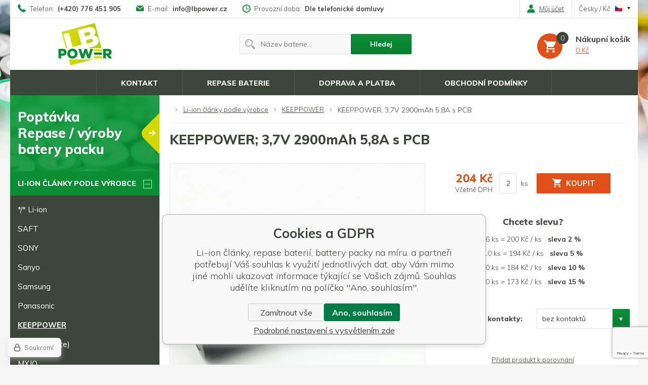

--- FILE ---
content_type: text/html; charset=utf-8
request_url: https://www.lbpower.cz/keeppower-3-7v-3400mah-s-pcb/
body_size: 10069
content:
<!DOCTYPE html><html lang="cs"><head prefix="og: http://ogp.me/ns# fb: http://ogp.me/ns/fb#"><meta name="author" content="Li-ion články, repase baterií, battery packy na míru." data-binargon="{&quot;fce&quot;:&quot;6&quot;, &quot;id&quot;:&quot;55&quot;, &quot;menaId&quot;:&quot;1&quot;, &quot;menaName&quot;:&quot;Kč&quot;, &quot;languageCode&quot;:&quot;cs-CZ&quot;, &quot;skindir&quot;:&quot;lbpower&quot;, &quot;cmslang&quot;:&quot;1&quot;, &quot;langiso&quot;:&quot;cs&quot;, &quot;skinversion&quot;:1768900613, &quot;zemeProDoruceniISO&quot;:&quot;&quot;}"><meta name="robots" content="index, follow, max-snippet:-1, max-image-preview:large"><meta http-equiv="content-type" content="text/html; charset=utf-8"><meta property="og:url" content="https://www.lbpower.cz/keeppower-3-7v-3400mah-s-pcb/"/><meta property="og:site_name" content="https://www.lbpower.cz"/><meta property="og:description" content="Keeppower 18650 button top; Li-ion nabíjecí článek s PCB ochrannou + obal, Kategorie: 18650"/><meta property="og:title" content="KEEPPOWER; 3,7V  2900mAh 5,8A s PCB"/><link rel="alternate" href="https://www.lbpower.cz/keeppower-3-7v-3400mah-s-pcb/" hreflang="cs-CZ" /><link rel="alternate" href="https://www.lbpower.cz/sk/keeppower-3-7v-3400mah-s-pcb/" hreflang="sk-SK" />
  <link rel="image_src" href="https://www.lbpower.cz/imgcache/6/f/p18650-p1829j-bt-p1829jbt_260_260_79066.jpg" />
  <meta property="og:type" content="product"/>
  <meta property="og:image" content="https://www.lbpower.cz/imgcache/6/f/p18650-p1829j-bt-p1829jbt_260_260_79066.jpg"/>
 <meta name="description" content="Keeppower 18650 button top; Li-ion nabíjecí článek s PCB ochrannou + obal, Kategorie: 18650">
<meta name="keywords" content="lithiove baterie keeppower 18650 2900mah litijová">
<meta name="audience" content="all">
<link rel="canonical" href="https://www.lbpower.cz/keeppower-3-7v-3400mah-s-pcb/"><link rel="alternate" href="https://www.lbpower.cz/publicdoc/rss_atom.xml" type="application/atom+xml" title="LBpower.cz (https://www.lbpower.cz)" ><link rel="shortcut icon" href="https://www.lbpower.cz/favicon.ico" type="image/x-icon">
			<meta name="viewport" content="width=device-width,initial-scale=1"><title>KEEPPOWER; 3,7V  2900mAh 5,8A s PCB - Li-ion články, repase baterií, battery packy na míru.</title><link rel="stylesheet" href="/skin/version-1768900613/lbpower/css-obecne.css" type="text/css"><link rel="stylesheet" href="https://www.lbpower.cz/skin/lbpower/fancybox/jquery.fancybox.css" type="text/css" media="screen"><link href="https://fonts.googleapis.com/css?family=Muli:300,400,600,700,800&amp;subset=latin-ext" rel="stylesheet"><!--commonTemplates_head--><script data-binargon="commonDatalayer_old" type="text/javascript">
		
			var dataLayer = dataLayer || [];
		
			dataLayer.push({
				"ecomm_prodid": "55","ecomm_parentprodid": "55","ecomm_pagetype": "product","ecomm_priceproduct": "168.60","category_name": "20","product_name": "KEEPPOWER; 3,7V  2900mAh 5,8A s PCB",
				"binargon": "vygenerovano pomoci IS BINARGON"
			});
			
      </script><!--EO commonTemplates_head--></head><body class="cmsBody" data-skin="https://www.lbpower.cz/skin/lbpower/"><div class="page"><div class="upper-line"><div class="upper-line__info"><div class="upper-line__info-item upper-line__info-item--phone"><div class="upper-line__info-icon"></div><div class="upper-line__info-label">Telefon:
				</div><a href="tel:%20(+420)%20776%20451%20905" title="Telefon" class="upper-line__info-value">(+420) 776 451 905</a></div><div class="upper-line__info-item upper-line__info-item--mail"><div class="upper-line__info-icon"></div><div class="upper-line__info-label">E-mail:
				</div><a href="mailto:%20info@lbpower.cz" title="E-mail" class="upper-line__info-value">info@lbpower.cz</a></div><div class="upper-line__info-item upper-line__info-item--opening"><div class="upper-line__info-icon"></div><div class="upper-line__info-label">Provozní doba:
				</div><div class="upper-line__info-value">Dle telefonické domluvy</div></div></div><div class="upper-line__right"><a href="" data-window=".user-bar" title="Můj účet" class="upper-line__user js-show-fancy"><div class="upper-line__user-icon"></div>Můj účet</a><div class="upper-line__language"><div class="upper-line__language-arrow"></div><div class="upper-line__language-current"><div class="upper-line__language-current-flag ico_flag_cz"></div>Česky / Kč</div><div class="upper-line__language-menu"><div class="upper-line__language-section"><div class="upper-line__language-title">Výběr jazyka</div><div class="upper-line__language-list"><a href="https://www.lbpower.cz/sk/keeppower-3-7v-3400mah-s-pcb/" title="Slovensky" class="upper-line__language-item">Slovensky</a></div></div><div class="upper-line__language-section"><div class="upper-line__language-title">Výběr měny</div><div class="upper-line__language-list"><a href="https://www.lbpower.cz/keeppower-3-7v-3400mah-s-pcb/?mena=2" title="EUR" class="upper-line__language-item">EUR</a></div></div></div></div></div></div><header class="header"><div class="header__responsive-item header__responsive-item--menu js-show-menu"><div class="header__responsive-item-icon"></div></div><div class="header__logo"><a href="/" class="logo" title="Li-ion články, repase baterií, battery packy na míru.">Li-ion články, repase baterií, battery packy na míru.</a></div><div class="header__search"><div class="search js-search"><form class="search__form" method="post" action="https://www.lbpower.cz/hledani/"><input type="hidden" name="send" value="1"><input type="hidden" name="listpos" value="0"><div class="search__icon"></div><input type="text" name="as_search" id="vyhledavani" value="" placeholder="Název baterie..." class="search__input js-search-whisperer" autocomplete="off"><button class="search__button">Hledej</button></form><div class="js-whisperer search-whisperer"></div></div></div><div class="header__responsive-item header__responsive-item--search js-show-search"><div class="header__responsive-item-icon"></div></div><div class="header__responsive-item header__responsive-item--user js-show-fancy" data-window=".user-bar"><div class="header__responsive-item-icon"></div></div><div class="header__cart"><a href="https://www.lbpower.cz/pokladna/?objagree=0&amp;wtemp_krok=1" title="Nákupní košík" class="cart"><div class="cart__icon"></div><div class="cart__amount">0</div><div class="cart__title">Nákupní košík</div><div class="cart__price">0 Kč</div></a></div></header><div class="textpages"><ul class="textpages__list"><li class="textpages__item"><a href="https://www.lbpower.cz/kontakt/" title="Kontakt" class="textpages__link">Kontakt</a></li><li class="textpages__item"><a href="https://www.lbpower.cz/repase-baterie/" title="Repase baterie" class="textpages__link">Repase baterie</a></li><li class="textpages__item"><a href="https://www.lbpower.cz/doprava-a-platba/" title="Doprava a platba" class="textpages__link">Doprava a platba</a></li><li class="textpages__item"><a href="https://www.lbpower.cz/obchodni-podminky/" title="Obchodní podmínky" class="textpages__link">Obchodní podmínky</a></li></ul></div><div class="
				left-banner left-banner--responsive"><a href="https://www.lbpower.cz/nezavazna-poptavka/" class="left-banner__inner"><div class="left-banner__icon"></div>Poptávka<br>Repase / výroby<br>batery packu</a></div><div class="content"><main class="content__right"><div class="breadcrumb"><div class="breadcrumb__inner"><a href="https://www.lbpower.cz/" title="" class="breadcrumb__item  first"></a><div class="breadcrumb__divider"><div class="breadcrumb__divider-icon"></div></div><a href="https://www.lbpower.cz/li-ion-clanky-podle-vyrobce/" title="Li-ion články podle výrobce" class="breadcrumb__item">Li-ion články podle výrobce</a><div class="breadcrumb__divider"><div class="breadcrumb__divider-icon"></div></div><a href="https://www.lbpower.cz/li-ion-clanky-podle-vyrobce/keeppower/" title="KEEPPOWER" class="breadcrumb__item">KEEPPOWER</a><div class="breadcrumb__divider"><div class="breadcrumb__divider-icon"></div></div><span class="breadcrumb__current">KEEPPOWER; 3,7V  2900mAh 5,8A s PCB</span></div></div><div class="detail"><h1 class="detail__name" id="setbind-name">KEEPPOWER; 3,7V  2900mAh 5,8A s PCB</h1><div class="detail__top"><div class="detail__top-left"><div class="detail__main-image"><a href="https://www.lbpower.cz/imgcache/6/f/p18650-p1829j-bt-p1829jbt_-1_-1_79066.jpg" target="_blank" class="js-show-fancy-image js-fancy-gallery" title="" rel="gallery" data-fancybox-type="image" data-fancybox-group="thumbs"><img width="618" height="463" id="setbind-image" src="https://www.lbpower.cz/imgcache/6/f/p18650-p1829j-bt-p1829jbt_618_463_79066.jpg" alt="" title="" class="detail__main-image-image"></a></div><div class="detail__share-thumbs"><div class="detail__share"><div class="detail__share-label">Sdílej:
						</div><div class="detail__share-list"><a href="https://www.facebook.com/sharer/sharer.php?u=https://www.lbpower.cz/keeppower-3-7v-3400mah-s-pcb/" target="_blank" class="detail__share-item detail__share-item--fb" title="Facebook"></a><a href="https://twitter.com/home?status=https://www.lbpower.cz/keeppower-3-7v-3400mah-s-pcb/" class="detail__share-item detail__share-item--twitter" target="_blank" title="Twitter"></a><a href="https://plus.google.com/share?url=https://www.lbpower.cz/keeppower-3-7v-3400mah-s-pcb/" target="_blank" class="detail__share-item detail__share-item--google" title="Google+"></a><a href="https://pinterest.com/pin/create/button/?url=https://www.lbpower.cz/keeppower-3-7v-3400mah-s-pcb/&amp;media=&amp;description=KEEPPOWER;%203,7V%20%202900mAh%205,8A%20s%20PCB" class="detail__share-item detail__share-item--pinterest" target="_blank" title="Pinterest"></a></div></div></div></div><div class="detail__top-right"><form action="https://www.lbpower.cz/keeppower-3-7v-3400mah-s-pcb/" method="post"><input name="nakup" type="hidden" id="setbind-id" value="55"><div class="detail__buy" id="setbind-cart-node"><div class="detail__buy-inner"><div class="detail__price"><div class="detail__price-value"><span id="setbind-price-with-vat">204</span> Kč</div><div class="detail__price-text">Včetně DPH</div></div><div class="detail__amount"><input value="1" name="ks" class="detail__amount-input" id="setbind-count-unit"><div class="detail__amount-unit">ks</div></div><div class="detail__buy-button-wrapper"><button method="submit" class="detail__buy-button"><div class="detail__buy-button-inner"><div class="detail__buy-button-icon"></div>Koupit</div></button></div></div></div><div class="detail__sum-price"><div class="detail__sum-price-title">Chcete slevu?</div><div class="detail__sum-price-list"><div class="detail__sum-price-item">6 ks = 200 Kč / ks   <strong>sleva 2 %</strong></div><div class="detail__sum-price-item">10 ks = 194 Kč / ks   <strong>sleva 5 %</strong></div><div class="detail__sum-price-item">20 ks = 184 Kč / ks   <strong>sleva 10 %</strong></div><div class="detail__sum-price-item">50 ks = 173 Kč / ks   <strong>sleva 15 %</strong></div></div></div><div class="detail__error" id="setbind-error-node"></div><div class="detail__options"><div class="detail__options-row"><label class="detail__options-label">Pájecí niklové kontakty:
									</label><div class="detail__options-value"><select name="detailvlastnost[]" class="detail__options-select" onchange="produktDetail.changeParametr(this)"><option value="55_60_60" selected>bez kontaktů</option><option value="55_60_61">s kontakty</option><option value="55_60_62">otočené o 90°</option><option value="55_60_63">otočené o 180°</option></select></div></div></div><div class="detail__compare"><a href="https://www.lbpower.cz/keeppower-3-7v-3400mah-s-pcb/?pridatporovnani=55" class="detail__compare-link" title="Přidat produkt k porovnání">Přidat produkt k porovnání</a></div></form></div></div><div class="detail__params"><div class="detail__params-title">Parametry produktu</div><table class="detail__params-table"><tr class="detail__params-row"><td class="detail__params-col detail__params-col--first">Výrobce</td><td class="detail__params-col">Keeppower</td></tr><tr class="detail__params-row"><td class="detail__params-col detail__params-col--first"><span title="">Označení</span></td><td class="detail__params-col">18650</td></tr><tr class="detail__params-row"><td class="detail__params-col detail__params-col--first"><span title="">Jmenovitá kapacita</span></td><td class="detail__params-col">2900mAh</td></tr><tr class="detail__params-row"><td class="detail__params-col detail__params-col--first"><span title="Výrobcem deklarované jmenovité napětí v technickém listu.">Jmenovité napětí</span></td><td class="detail__params-col">3,7 V</td></tr><tr class="detail__params-row"><td class="detail__params-col detail__params-col--first"><span title="">Max. napětí</span></td><td class="detail__params-col">4,2V ±0,05V</td></tr><tr class="detail__params-row"><td class="detail__params-col detail__params-col--first"><span title="">Max. vybíjecí proud</span></td><td class="detail__params-col">5,8 A</td></tr><tr class="detail__params-row"><td class="detail__params-col detail__params-col--first"><span title="">Nabíjecí metoda</span></td><td class="detail__params-col">CC/CV 4,2V</td></tr><tr class="detail__params-row"><td class="detail__params-col detail__params-col--first"><span title="">Nabíjecí proud</span></td><td class="detail__params-col">1 A</td></tr><tr class="detail__params-row"><td class="detail__params-col detail__params-col--first"><span title="">Max. nabíjecí proud</span></td><td class="detail__params-col">1,5 A</td></tr><tr class="detail__params-row"><td class="detail__params-col detail__params-col--first"><span title="">Nejnižší dovolené napětí</span></td><td class="detail__params-col">2,5 V</td></tr><tr class="detail__params-row"><td class="detail__params-col detail__params-col--first"><span title="">Hmotnost</span></td><td class="detail__params-col">max. 48g±1,5g</td></tr><tr class="detail__params-row"><td class="detail__params-col detail__params-col--first"><span title="">Vnější rozměr (průměr × délka)</span></td><td class="detail__params-col">18x69 mm</td></tr><tr class="detail__params-row"><td class="detail__params-col detail__params-col--first"><span title="">Výška baterie</span></td><td class="detail__params-col">69 mm</td></tr><tr class="detail__params-row"><td class="detail__params-col detail__params-col--first"><span title="">Chemické složení</span></td><td class="detail__params-col">IMR: LiMn (Lithium Mangan)</td></tr><tr class="detail__params-row"><td class="detail__params-col detail__params-col--first"><span title="">Nabíjecí bateriový článek</span></td><td class="detail__params-col">Ano</td></tr><tr class="detail__params-row"><td class="detail__params-col detail__params-col--first"><span title="">PCB ochrana</span></td><td class="detail__params-col">Ano</td></tr><tr class="detail__params-row"><td class="detail__params-col detail__params-col--first"><span title="">Provedení kladného pólu</span></td><td class="detail__params-col">Button Top</td></tr></table></div><div class="detail__description text-format"><p style="margin: 0px;"><span style="margin: 0px;"><span style="font-family: Calibri; font-size: medium;">Baterie jsou zasílány vždy v ochranném plastovém pouzdře.</span></span></p>
<p style="margin: 0px;"> </p>
<p style="margin: 0px;"><span style="margin: 0px;"><span style="font-family: Calibri; font-size: medium;">Tyto baterie nejsou určeny do elektronických cigaret !!!</span></span></p>
<p style="margin: 0px;"><span style="margin: 0px;"><span style="font-family: Calibri; font-size: medium;"> </span></span></p>
<p style="margin: 0px;"><span style="margin: 0px;"><span style="font-family: Calibri; font-size: medium;">Prvně si prosím ověřte, zda váš spotřebič podporuje tento typ článku.</span></span></p>
<p style="margin: 0px;"><span style="margin: 0px;"><span style="font-family: Calibri; font-size: medium;">Minimální množství při objednání jsou 2ks článků.</span></span></p>
<p style="margin: 0px;"><span style="margin: 0px;"><span style="font-family: Calibri; font-size: medium;"> </span></span></p>
<p style="margin: 0px;"><span style="margin: 0px;"><span style="font-family: Calibri; font-size: medium;">Pájecí niklové kontakty (1,5x6x25mm) bodujeme na článek ve třech základních pozicích.</span></span></p>
<p style="margin: 0px 0px 0px 48px; text-indent: -18pt;"><span style="margin: 0px;"><span style="font-family: Calibri; font-size: medium;">1)</span><span style="font: 7pt 'Times New Roman'; margin: 0px; font-size-adjust: none; font-stretch: normal;">      </span></span><span style="margin: 0px;"><span style="font-family: Calibri; font-size: medium;">Kontakty vyvedeny na stejnou stranu článku.</span></span></p>
<p style="margin: 0px 0px 0px 48px; text-indent: -18pt;"><span style="margin: 0px;"><span style="font-family: Calibri; font-size: medium;">2)</span><span style="font: 7pt 'Times New Roman'; margin: 0px; font-size-adjust: none; font-stretch: normal;">      </span></span><span style="margin: 0px;"><span style="font-family: Calibri; font-size: medium;">Kontakty vůči sobě otočené o 90°.</span></span></p>
<p style="margin: 0px 0px 0px 48px; text-indent: -18pt;"><span style="margin: 0px;"><span style="font-family: Calibri; font-size: medium;">3)</span><span style="font: 7pt 'Times New Roman'; margin: 0px; font-size-adjust: none; font-stretch: normal;">      </span></span><span style="margin: 0px;"><span style="font-family: Calibri; font-size: medium;">Kontakty vůči sobě otočené o 180° (do Z).</span></span></p>
<p style="margin: 0px 0px 0px 24px;"><span style="margin: 0px;"><span style="font-family: Calibri; font-size: medium;"> </span></span></p>
<p style="margin: 0px;"><span style="margin: 0px;"><span style="font-family: Calibri; font-size: medium;">V případě jiného umístění, nebo jiných rozměru kontaktů, nás prosím kontaktujte.</span></span></p>
<p style="margin: 0px;"><span style="margin: 0px;"><span style="font-family: Calibri; font-size: medium;"> </span></span></p>
<p style="margin: 0px;"><u><span style="margin: 0px;"><span style="font-family: Calibri; font-size: medium;">Upozornění:</span></span></u></p>
<p style="margin: 0px 0px 0px 48px; text-indent: -18pt;"><span style="margin: 0px;"><span style="font-family: Calibri; font-size: medium;">-</span><span style="font: 7pt 'Times New Roman'; margin: 0px; font-size-adjust: none; font-stretch: normal;">          </span></span><span style="margin: 0px;"><span style="font-family: Calibri; font-size: medium;">Baterie plně nabijte před prvním použitím.</span></span></p>
<p style="margin: 0px 0px 0px 48px; text-indent: -18pt;"><span style="margin: 0px;"><span style="font-family: Calibri; font-size: medium;">-</span><span style="font: 7pt 'Times New Roman'; margin: 0px; font-size-adjust: none; font-stretch: normal;">          </span></span><span style="margin: 0px;"><span style="font-family: Calibri; font-size: medium;">Pro nabíjení používejte pouze nabíječky pro Li-ion baterie.</span></span></p>
<p style="margin: 0px 0px 0px 48px; text-indent: -18pt;"><span style="margin: 0px;"><span style="font-family: Calibri; font-size: medium;">-</span><span style="font: 7pt 'Times New Roman'; margin: 0px; font-size-adjust: none; font-stretch: normal;">          </span></span><span style="margin: 0px;"><span style="font-family: Calibri; font-size: medium;">Baterii nikdy nepřebíjejte, ani naprosto nevybíjejte pod jejich prahovou hodnotu.</span></span></p>
<p style="margin: 0px 0px 0px 48px; text-indent: -18pt;"><span style="margin: 0px;"><span style="font-family: Calibri; font-size: medium;">-</span><span style="font: 7pt 'Times New Roman'; margin: 0px; font-size-adjust: none; font-stretch: normal;">          </span></span><span style="margin: 0px;"><span style="font-family: Calibri; font-size: medium;">Vybité baterie vždy co nejdříve nabijte. Mohla by se razantně snížit její kapacita a počet cyklů nabití.</span></span></p>
<p style="margin: 0px 0px 0px 48px; text-indent: -18pt;"><span style="margin: 0px;"><span style="font-family: Calibri; font-size: medium;">-</span><span style="font: 7pt 'Times New Roman'; margin: 0px; font-size-adjust: none; font-stretch: normal;">          </span></span><span style="margin: 0px;"><span style="font-family: Calibri; font-size: medium;">Baterie nevystavujte přímému ohni ani vysokým teplotám.</span></span></p>
<p style="margin: 0px 0px 0px 48px; text-indent: -18pt;"><span style="margin: 0px;"><span style="font-family: Calibri; font-size: medium;">-</span><span style="font: 7pt 'Times New Roman'; margin: 0px; font-size-adjust: none; font-stretch: normal;">          </span></span><span style="margin: 0px;"><span style="font-family: Calibri; font-size: medium;">Při používání se vyvarujte zkratu.</span></span></p>
<p style="margin: 0px 0px 0px 48px; text-indent: -18pt;"><span style="margin: 0px;"><span style="font-family: Calibri; font-size: medium;">-</span><span style="font: 7pt 'Times New Roman'; margin: 0px; font-size-adjust: none; font-stretch: normal;">          </span></span><span style="margin: 0px;"><span style="font-family: Calibri; font-size: medium;">Při vkládání do nabíječky dbejte na správnou polaritu baterie.</span></span></p>
<p style="margin: 0px 0px 0px 48px; text-indent: -18pt;"><span style="margin: 0px;"><span style="font-family: Calibri; font-size: medium;">-</span><span style="font: 7pt 'Times New Roman'; margin: 0px; font-size-adjust: none; font-stretch: normal;">          </span></span><span style="margin: 0px;"><span style="font-family: Calibri; font-size: medium;">Baterii noste v pouzdře a dbejte zvýšené opatrnosti při manipulaci.</span></span></p>
<p style="margin: 0px 0px 0px 48px; text-indent: -18pt;"><span style="margin: 0px;"><span style="font-family: Calibri; font-size: medium;">-</span><span style="font: 7pt 'Times New Roman'; margin: 0px; font-size-adjust: none; font-stretch: normal;">          </span></span><span style="margin: 0px;"><span style="font-family: Calibri; font-size: medium;">Nenoste baterii po kapsách s klíči nebo mincemi, mohlo by dojít ke zkratu, zničení baterie a ke zranění.</span></span></p>
<p style="margin: 0px 0px 0px 48px; text-indent: -18pt;"><span style="margin: 0px;"><span style="font-family: Calibri; font-size: medium;">-</span><span style="font: 7pt 'Times New Roman'; margin: 0px; font-size-adjust: none; font-stretch: normal;">          </span></span><span style="margin: 0px;"><span style="font-family: Calibri; font-size: medium;">Nepoužívejte baterie s poškozenou izolací.</span></span></p>
<p style="margin: 0px 0px 0px 48px; text-indent: -18pt;"><span style="margin: 0px;"><span style="font-family: Calibri; font-size: medium;">-</span><span style="font: 7pt 'Times New Roman'; margin: 0px; font-size-adjust: none; font-stretch: normal;">          </span></span><span style="margin: 0px;"><span style="font-family: Calibri; font-size: medium;">Mějte vždy na paměti, že při nesprávném zacházení s bateriemi může dojít k výbuchu a následnému zranění.</span></span></p></div><div class="detail__tabs"><div class="tabs"><div class="tabs__head"><div class="tabs__head-item tabs__head-item--active" data-target="tab1">Hlídání produktu</div><div class="tabs__head-item" data-target="tab2">Zaslat dotaz</div></div><div class="tabs__body"><div class="tabs__body-item tabs__body-item--active" data-id="tab1"><div class="tabs__body-item-title">Hlídání produktu</div><div class="tabs__body-item-inner"><div data-binargon="commonWatchDog" class="commonWatchDog commonWatchDog--common-popup-false"><form name="pes" id="pes" method="post" action="https://www.lbpower.cz/keeppower-3-7v-3400mah-s-pcb/" onsubmit="
					let count = 0;
					document.querySelectorAll('.js-commonWatchDog-checkbox').forEach(input=&gt;{
						if(input.checked){
							count++;
						}
					});
					if(count == 0){
	          event.preventDefault();
						event.stopPropagation();
						alert('vyberte alespon jednu podminku');
					}
				"><input type="hidden" name="haf" value="1" id="id_commonWatchDog_hidden_haf"><div class="commonWatchDog__title">Hlídání produktu</div><input type="hidden" name="detail" id="id_commonWatchDog_hidden_detail" value="55"><div class="commonWatchDog__text">Zadejte podmínky a email, na který chcete poslat zprávu při splnění těchto podmínek</div><div class="commonWatchDog__body"><div class="commonWatchDog__body__inner"><div class="commonWatchDog__row"><input type="checkbox" name="haf_sklad" id="haf_sklad" class="commonWatchDog__input js-commonWatchDog-checkbox"><label for="haf_sklad" class="commonWatchDog__label">Produkt bude skladem</label></div><div class="commonWatchDog__row"><input type="checkbox" name="haf_cena" id="haf_cena2sdph" class="commonWatchDog__input js-commonWatchDog-checkbox" onchange="
									let input = document.querySelector('.js-haf_cena2sdph_input');
									if(this.checked){
										input.setAttribute('required', true);
                    input.setAttribute('min', 0.01);
									}else{
	                  input.removeAttribute('required');
                    input.removeAttribute('min');
									}
								"><label for="haf_cena2sdph" class="commonWatchDog__label">Pokud cena klesne pod</label><div class="commonWatchDog__price-input"><input type="number" class="commonWatchDog__input js-haf_cena2sdph_input" name="haf_cena2sdph" value="204"></div>Kč</div><div class="commonWatchDog__row"><input type="checkbox" name="haf_cena3" id="haf_cena3" class="commonWatchDog__input js-commonWatchDog-checkbox" checked><label for="haf_cena3" class="commonWatchDog__label">Při každé změně ceny</label></div><div class="commonWatchDog__row commonWatchDog__row--email"><label for="haf_mail" class="commonWatchDog__label commonWatchDog__label--email">Pošlete zprávu na můj email</label><input class="commonWatchDog__input" type="email" name="haf_mail" id="haf_mail" pattern=".*[\S]{2,}.*" required="true" value="@"></div></div></div><div class="commonWatchDog__footer"><div class="commonWatchDog__captcha"><input data-binargon="commonReCaptcha" type="hidden" autocomplete="off" name="recaptchaResponse" id="recaptchaResponse" class="js-commonReCaptcha-response"><div style="display: none;"><input type="hidden" name="" id="" value="1"></div></div><div class="commonWatchDog__button"><button class="btn" type="submit">Hlídat</button></div></div></form></div></div></div><div class="tabs__body-item" data-id="tab2"><div class="tabs__body-item-title">Zaslat dotaz</div><div class="tabs__body-item-inner"><div class="commonQuestion"><h1 class="commonQuestion__main-title">KEEPPOWER; 3,7V  2900mAh 5,8A s PCB</h1><form id="questionForm" class="commonQuestion__form" method="post" action="https://www.lbpower.cz/keeppower-3-7v-3400mah-s-pcb/" autocomplete="on"><div class="commonQuestion__row"><label for="stiz_name" class="commonQuestion__label">Jméno a příjmení</label><div class="commonQuestion__value"><input type="text" name="stiz_name" id="stiz_name" class="commonQuestion__input" value="" autocomplete="name" required="true" pattern=".*[\S]{2,}.*"><div class="commonQuestion__validation"><div class="validation" id="validation_stiz_name"><div class="validation__icon"></div>Zadejte prosím své jméno</div></div></div></div><div class="commonQuestion__row"><label for="stiz_mail" class="commonQuestion__label">E-mail</label><div class="commonQuestion__value"><input type="email" class="commonQuestion__input" id="stiz_mail" name="stiz_mail" value="@" autocomplete="email" required="true" pattern="^\s*[^@\s]+@(\w+(-\w+)*\.)+[a-zA-Z]{2,63}\s*$"><div class="commonQuestion__validation"><div class="validation" id="validation_stiz_mail"><div class="validation__icon"></div>Email, na který Vám přijde odpověď</div></div></div></div><div class="commonQuestion__row"><label for="stiz_tel" class="commonQuestion__label">Telefon</label><div class="commonQuestion__value"><input type="tel" class="commonQuestion__input" name="stiz_tel" id="stiz_tel" value="+420" autocomplete="tel" required="true" pattern="^(([+]|00)(\s*[0-9]){1,4}){0,1}(\s*[0-9]){9,10}$"><div class="commonQuestion__validation"><div class="validation" id="validation_stiz_tel"><div class="validation__icon"></div>Zadejte kontaktní telefon</div></div></div></div><div class="commonQuestion__row commonQuestion__row--message"><label for="stiz_text" class="commonQuestion__label">Vzkaz</label><div class="commonQuestion__value"><textarea name="stiz_text" class="commonQuestion__textarea" id="stiz_text" required="true" pattern=".*[\S]{2,}.*"></textarea><div class="commonQuestion__validation"><div class="validation" id="validation_stiz_text"><div class="validation__icon"></div>Vaše přání, alespoň 3 znaků</div></div></div></div><div class="commonQuestion__captcha"><div class="commonQuestion__captcha-google"><input data-binargon="commonReCaptcha" type="hidden" autocomplete="off" name="recaptchaResponse" id="recaptchaResponse" class="js-commonReCaptcha-response"><div style="display: none;"><input type="hidden" name="knihapranicaptcha" id="knihapranicaptcha" value="1"></div></div></div><div class="commonQuestion__buttons-wrapper"><a href="/" title="Zpět do eshopu" class="commonQuestion__back">Zpět do eshopu</a><button type="submit" class="commonQuestion__send">Odeslat</button></div></form></div></div></div></div></div></div></div></main><aside class="content__left"><div class="left-banner"><a href="https://www.lbpower.cz/nezavazna-poptavka/" class="left-banner__inner"><div class="left-banner__icon"></div>Poptávka<br>Repase / výroby<br>batery packu</a></div><div class="categories js-menu"><ul class="categories__list"><li class="
						categories__item
						 categories__item--has-subcats js-categories-item categories__item--active"><a href="https://www.lbpower.cz/li-ion-clanky-podle-vyrobce/" title="Li-ion články podle výrobce" class="categories__link">Li-ion články podle výrobce</a><div class="categories__controller js-categories-controller" data-loaded="1" data-id="-2147483626" data-visible="1" data-subcats="1"></div><div class="categories__submenu js-categories-submenu" data-id="-2147483626"><ul class="categories__submenu-list"><li class="categories__submenu-item"><a href="https://www.lbpower.cz/li-ion-clanky-podle-vyrobce/li-ion/" title="*/* Li-ion" class="categories__submenu-link">*/* Li-ion</a></li><li class="categories__submenu-item"><a href="https://www.lbpower.cz/saft-1/" title="SAFT" class="categories__submenu-link">SAFT</a></li><li class="categories__submenu-item"><a href="https://www.lbpower.cz/li-ion-clanky-podle-vyrobce/sony/" title="SONY" class="categories__submenu-link">SONY</a></li><li class="categories__submenu-item"><a href="https://www.lbpower.cz/li-ion-clanky-podle-vyrobce/sanyo/" title="Sanyo" class="categories__submenu-link">Sanyo</a></li><li class="categories__submenu-item"><a href="https://www.lbpower.cz/li-ion-clanky-podle-vyrobce/samsung/" title="Samsung" class="categories__submenu-link">Samsung</a></li><li class="categories__submenu-item"><a href="https://www.lbpower.cz/li-ion-clanky-podle-vyrobce/panasonic/" title="Panasonic" class="categories__submenu-link">Panasonic</a></li><li class="categories__submenu-item categories__submenu-item--active"><a href="https://www.lbpower.cz/li-ion-clanky-podle-vyrobce/keeppower/" title="KEEPPOWER" class="categories__submenu-link">KEEPPOWER</a></li><li class="categories__submenu-item"><a href="https://www.lbpower.cz/li-ion-clanky-podle-vyrobce/awt-aweite/" title="AWT (Aweite) " class="categories__submenu-link">AWT (Aweite) </a></li><li class="categories__submenu-item"><a href="https://www.lbpower.cz/li-ion-clanky-podle-vyrobce/mxjo/" title="MXJO" class="categories__submenu-link">MXJO</a></li><li class="categories__submenu-item"><a href="https://www.lbpower.cz/li-ion-clanky-podle-vyrobce/eve/" title="EVE" class="categories__submenu-link">EVE</a></li><li class="categories__submenu-item"><a href="https://www.lbpower.cz/li-ion-clanky-podle-vyrobce/jgne-goldencell/" title="JGNE Goldencell" class="categories__submenu-link">JGNE Goldencell</a></li></ul></div></li><li class="
						categories__item
						 categories__item--has-subcats js-categories-item"><a href="https://www.lbpower.cz/li-ion-clanky-podle-velikosti/" title="Li-ion články podle velikosti" class="categories__link">Li-ion články podle velikosti</a><div class="categories__controller js-categories-controller" data-loaded="0" data-id="-2147483625" data-visible="0" data-subcats="1"></div><div class="categories__submenu js-categories-submenu" data-id="-2147483625"></div></li><li class="
						categories__item
						 categories__item--has-subcats js-categories-item"><a href="https://www.lbpower.cz/li-ion-clanky-podle-pouziti/" title="Li-ion články podle použití" class="categories__link">Li-ion články podle použití</a><div class="categories__controller js-categories-controller" data-loaded="0" data-id="-2147483624" data-visible="0" data-subcats="1"></div><div class="categories__submenu js-categories-submenu" data-id="-2147483624"></div></li><li class="
						categories__item
						"><a href="https://www.lbpower.cz/ni-cd-ni-mh/" title="Ni-Cd/Ni-Mh" class="categories__link">Ni-Cd/Ni-Mh</a></li><li class="
						categories__item
						 categories__item--has-subcats js-categories-item"><a href="https://www.lbpower.cz/repase-baterii/" title="Repase BATERIÍ" class="categories__link">Repase BATERIÍ</a><div class="categories__controller js-categories-controller" data-loaded="0" data-id="-2147483627" data-visible="0" data-subcats="1"></div><div class="categories__submenu js-categories-submenu" data-id="-2147483627"></div></li><li class="
						categories__item
						 categories__item--has-subcats js-categories-item"><a href="https://www.lbpower.cz/nabijecky-baterii/" title="Nabíječky baterií" class="categories__link">Nabíječky baterií</a><div class="categories__controller js-categories-controller" data-loaded="0" data-id="-2147483631" data-visible="0" data-subcats="1"></div><div class="categories__submenu js-categories-submenu" data-id="-2147483631"></div></li></ul></div><div class="top-products"><div class="top-products__list"><div class="top-products__product"><a href="https://www.lbpower.cz/2x-keeppower-imr-18650-3000mah/" title="KEEPPOWER; 3,7V 3000mAh 20A" class="top-products__product-name">KEEPPOWER; 3,7V 3000mAh 20A</a><a href="https://www.lbpower.cz/2x-keeppower-imr-18650-3000mah/" title="KEEPPOWER; 3,7V 3000mAh 20A" class="top-products__product-image-wrapper"><img width="200" height="200" class="product__image" src="https://www.lbpower.cz/imgcache/b/d/p18650-nh1830-ft-nh1830-01_200_200_1376881.jpg" alt="KEEPPOWER; 3,7V 3000mAh 20A"></a><div class="top-products__product-price"><div class="top-products__product-price-main">220 Kč <span class="product__price-unit">/ks</span></div></div><div class="top-products__product-avaibility-buy"><div class="top-products__product-avaibility"><div class="top-products__product-avaibility-available">ihned k odeslání</div></div><form action="https://www.lbpower.cz/keeppower-3-7v-3400mah-s-pcb/" method="post" class="top-products__product-buy"><input type="hidden" value="7" name="nakup"><input type="hidden" value="1" name="ks"><button class="top-products__product-buy-button"><div class="top-products__product-buy-button-icon"></div>Koupit</button></form></div><div class="top-products__product-description">Keeppower 18650 flat top;High Drain Li-ion nabíjecí článek + obal</div></div><div class="top-products__product"><a href="https://www.lbpower.cz/keeppower-nabijecka-li-ion-baterii-l1/" title="KEEPPOWER; nabíječka L1" class="top-products__product-name">KEEPPOWER; nabíječka L1</a><a href="https://www.lbpower.cz/keeppower-nabijecka-li-ion-baterii-l1/" title="KEEPPOWER; nabíječka L1" class="top-products__product-image-wrapper"><img width="200" height="200" class="product__image" src="https://www.lbpower.cz/imgcache/8/4/pkp-l1-20151119120216_200_200_44073.jpg" alt="KEEPPOWER; nabíječka L1"></a><div class="top-products__product-price"><div class="top-products__product-price-main">270 Kč <span class="product__price-unit">/ks</span></div></div><div class="top-products__product-avaibility-buy"><div class="top-products__product-avaibility"><div class="top-products__product-avaibility-available">ihned k odeslání</div></div><form action="https://www.lbpower.cz/keeppower-3-7v-3400mah-s-pcb/" method="post" class="top-products__product-buy"><input type="hidden" value="15" name="nakup"><input type="hidden" value="1" name="ks"><button class="top-products__product-buy-button"><div class="top-products__product-buy-button-icon"></div>Koupit</button></form></div><div class="top-products__product-description">Keeppower L1, nabíječka lithiových baterií</div></div></div></div><div class="content__left-tablet"><div class="newsletter"><div class="newsletter__title">Newsletter</div><div class="newsletter__text">Slevy, akce a výprodeje ihned ve vašem e-mailu.</div><form class="newsletter__form" method="post" action="https://www.lbpower.cz/keeppower-3-7v-3400mah-s-pcb/" id="register_newsletter"><div class="newsletter__form-inner"><input class="newsletter__input" value="" placeholder="E-mail" type="text" name="enov"><button class="newsletter__button" type="submit">Potvrdit</button></div></form></div><div class="facebook-plugin"><div class="fb-page" data-href="https://www.facebook.com/lbpower.cz/" data-small-header="true" data-adapt-container-width="true" data-hide-cover="false" data-show-facepile="true"></div></div></div><div class="gopay-logo"><img src="https://www.lbpower.cz/skin/lbpower/_img/img-gopay.png" alt="GoPay" class="gopay-logo__image"></div></aside></div><footer class="footer"><div class="footer__contact"><div class="footer__contact-item footer__contact-item--phone"><div class="footer__contact-icon"></div><div class="footer__contact-title">Zavolejte nám</div><a href="tel:%20(+420)%20776%20451%20905" title="Zavolejte nám" class="footer__contact-value">(+420) 776 451 905</a></div><div class="footer__contact-item footer__contact-item--mail"><div class="footer__contact-icon"></div><div class="footer__contact-title">Napište nám</div><a href="mailto:%20info@lbpower.cz" title="Napište nám" class="footer__contact-value">info@lbpower.cz</a></div></div><div class="footer__payments"><img src="https://www.lbpower.cz/skin/lbpower/_img/img-cards.png" class="footer__payments-image" alt=""></div></footer><div class="copyright"><div class="copyright__text">
			© Copyright <a href="/" title="">LB Power 2018</a>. Všechna práva vyhrazena.
		</div><div class="copyright__author"><a target="_blank" href="https://www.binargon.cz/weby/" title="www stránky, webové stránky">WWW stránky</a> dodal <a target="_blank" title="Binargon – individuální řešení eshopu, webových stránek a internetového prodeje" href="https://www.binargon.cz/">BINARGON.cz</a></div></div></div><script type="text/javascript" src="/admin/js/index.php?load=jquery,jquery.fancybox.pack,binargon.whisperer,ajaxcontroll,forms"></script><script type="text/javascript" src="https://www.lbpower.cz/version-1768900144/indexjs_6_1_lbpower.js"></script><!--commonTemplates (začátek)--><script data-binargon="cSeznamScripty (obecny)" type="text/javascript" src="https://c.seznam.cz/js/rc.js"></script><script data-binargon="commonHeurekaWidget (vyjizdeci panel)" type="text/javascript">
      var _hwq = _hwq || [];
      _hwq.push(['setKey', ' 6CC4F3AE0CC3188F05C818DEB1D221C6 ']);
			_hwq.push(['setTopPos', '150']);
			_hwq.push(['showWidget', '22']);
			(function() {
          var ho = document.createElement('script'); ho.type = 'text/javascript'; ho.async = true;
          ho.src = 'https://cz.im9.cz/direct/i/gjs.php?n=wdgt&sak= 6CC4F3AE0CC3188F05C818DEB1D221C6 ';
          var s = document.getElementsByTagName('script')[0]; s.parentNode.insertBefore(ho, s);
      })();
    </script><script data-binargon="common_json-ld (detail)" type="application/ld+json">{"@context":"http://schema.org/","@type":"Product","sku":"18650_P1829J_BT","name":"KEEPPOWER; 3,7V  2900mAh 5,8A s PCB","image":["https:\/\/www.lbpower.cz\/imagegen.php?name=18650-p1829j-bt\/p1829jbt.jpg"],"description":"Baterie jsou zasílány vždy v ochranném plastovém pouzdře.   Tyto baterie nejsou určeny do elektronických cigaret !!!   Prvně si prosím ověřte, zda váš spotřebič podporuje tento typ článku. Minimální množství při objednání jsou 2ks článků.   Pájecí niklové kontakty (1,5x6x25mm) bodujeme na článek ve třech základních pozicích. 1)      Kontakty vyvedeny na stejnou stranu článku. 2)      Kontakty vůči sobě otočené o 90°. 3)      Kontakty vůči sobě otočené o 180° (do Z).   V případě jiného umístění, nebo jiných rozměru kontaktů, nás prosím kontaktujte.   Upozornění: -          Baterie plně nabijte před prvním použitím. -          Pro nabíjení používejte pouze nabíječky pro Li-ion baterie. -          Baterii nikdy nepřebíjejte, ani naprosto nevybíjejte pod jejich prahovou hodnotu. -          Vybité baterie vždy co nejdříve nabijte. Mohla by se razantně snížit její kapacita a počet cyklů nabití. -          Baterie nevystavujte přímému ohni ani vysokým teplotám. -          Při používání se vyvarujte zkratu. -          Při vkládání do nabíječky dbejte na správnou polaritu baterie. -          Baterii noste v pouzdře a dbejte zvýšené opatrnosti při manipulaci. -          Nenoste baterii po kapsách s klíči nebo mincemi, mohlo by dojít ke zkratu, zničení baterie a ke zranění. -          Nepoužívejte baterie s poškozenou izolací. -          Mějte vždy na paměti, že při nesprávném zacházení s bateriemi může dojít k výbuchu a následnému zranění.","mpn":"18650_P1829J_BT","manufacturer":"Keeppower","brand":{"@type":"Brand","name":"Keeppower"},"category":"Li-ion články podle výrobce","weight":"0.060","isRelatedTo":[],"isSimilarTo":[],"offers":{"@type":"Offer","price":"204","priceValidUntil":"2026-01-30","itemCondition":"http://schema.org/UsedCondition","priceCurrency":"CZK","availability":"http:\/\/schema.org\/InStock","url":"https://www.lbpower.cz/keeppower-3-7v-3400mah-s-pcb/"}}</script><script data-binargon="common_json-ld (breadcrumb)" type="application/ld+json">{"@context":"http://schema.org","@type":"BreadcrumbList","itemListElement": [{"@type":"ListItem","position": 1,"item":{"@id":"https:\/\/www.lbpower.cz","name":"Li-ion články, repase baterií, battery packy na míru.","image":""}},{"@type":"ListItem","position": 2,"item":{"@id":"https:\/\/www.lbpower.cz\/li-ion-clanky-podle-vyrobce\/","name":"Li-ion články podle výrobce","image":""}},{"@type":"ListItem","position": 3,"item":{"@id":"https:\/\/www.lbpower.cz\/li-ion-clanky-podle-vyrobce\/keeppower\/","name":"KEEPPOWER","image":""}},{"@type":"ListItem","position": 4,"item":{"@id":"https:\/\/www.lbpower.cz\/keeppower-3-7v-3400mah-s-pcb\/","name":"KEEPPOWER; 3,7V  2900mAh 5,8A s PCB","image":"https:\/\/www.lbpower.cz\/imagegen.php?autoimage=18650-p1829j-bt"}}]}</script><link data-binargon="commonPrivacy (css)" href="/version-1768900144/libs/commonCss/commonPrivacy.css" rel="stylesheet" type="text/css" media="screen"><link data-binargon="commonPrivacy (preload)" href="/version-1768900613/admin/js/binargon.commonPrivacy.js" rel="preload" as="script"><template data-binargon="commonPrivacy (template)" class="js-commonPrivacy-scriptTemplate"><script data-binargon="commonPrivacy (data)">
				window.commonPrivacyDataLayer = window.commonPrivacyDataLayer || [];
        window.commonPrivacyPush = window.commonPrivacyPush || function(){window.commonPrivacyDataLayer.push(arguments);}
        window.commonPrivacyPush("souhlasy",[{"id":"83","systemId":"commonZbozi_data"},{"id":"84","systemId":"commonZbozi2016"},{"id":"88","systemId":"sjednoceneMereniKonverziSeznam"},{"id":"106","systemId":"cHeurekaMereniKonverzi"}]);
        window.commonPrivacyPush("minimizedType",0);
				window.commonPrivacyPush("dataLayerVersion","1");
				window.commonPrivacyPush("dataLayerName","dataLayer");
				window.commonPrivacyPush("GTMversion",0);
      </script><script data-binargon="commonPrivacy (script)" src="/version-1768900613/admin/js/binargon.commonPrivacy.js" defer></script></template><div data-binargon="commonPrivacy" data-nosnippet="" class="commonPrivacy commonPrivacy--default commonPrivacy--bottom"><aside class="commonPrivacy__bar "><div class="commonPrivacy__header">Cookies a GDPR</div><div class="commonPrivacy__description">Li-ion články, repase baterií, battery packy na míru. a partneři potřebují Váš souhlas k využití jednotlivých dat, aby Vám mimo jiné mohli ukazovat informace týkající se Vašich zájmů. Souhlas udělíte kliknutím na políčko "Ano, souhlasím".</div><div class="commonPrivacy__buttons "><button class="commonPrivacy__button commonPrivacy__button--disallowAll" type="button" onclick="window.commonPrivacyDataLayer = window.commonPrivacyDataLayer || []; window.commonPrivacyPush = window.commonPrivacyPush || function(){window.commonPrivacyDataLayer.push(arguments);}; document.querySelectorAll('.js-commonPrivacy-scriptTemplate').forEach(template=&gt;{template.replaceWith(template.content)}); window.commonPrivacyPush('denyAll');">Zamítnout vše</button><button class="commonPrivacy__button commonPrivacy__button--allowAll" type="button" onclick="window.commonPrivacyDataLayer = window.commonPrivacyDataLayer || []; window.commonPrivacyPush = window.commonPrivacyPush || function(){window.commonPrivacyDataLayer.push(arguments);}; document.querySelectorAll('.js-commonPrivacy-scriptTemplate').forEach(template=&gt;{template.replaceWith(template.content)}); window.commonPrivacyPush('grantAll');">Ano, souhlasím</button><button class="commonPrivacy__button commonPrivacy__button--options" type="button" onclick="window.commonPrivacyDataLayer = window.commonPrivacyDataLayer || []; window.commonPrivacyPush = window.commonPrivacyPush || function(){window.commonPrivacyDataLayer.push(arguments);}; document.querySelectorAll('.js-commonPrivacy-scriptTemplate').forEach(template=&gt;{template.replaceWith(template.content)}); window.commonPrivacyPush('showDetailed');">Podrobné nastavení s vysvětlením zde</button></div></aside><aside onclick="window.commonPrivacyDataLayer = window.commonPrivacyDataLayer || []; window.commonPrivacyPush = window.commonPrivacyPush || function(){window.commonPrivacyDataLayer.push(arguments);}; document.querySelectorAll('.js-commonPrivacy-scriptTemplate').forEach(template=&gt;{template.replaceWith(template.content)}); window.commonPrivacyPush('showDefault');" class="commonPrivacy__badge"><img class="commonPrivacy__badgeIcon" src="https://i.binargon.cz/commonPrivacy/rgba(100,100,100,1)/privacy.svg" alt=""><div class="commonPrivacy__badgeText">Soukromí</div></aside></div><!--commonTemplates (konec)--><script type="text/javascript">
			produktDetail.setBind({
				name:'setbind-name',
				errorNode:'setbind-error-node',
				kosikNode:'setbind-cart-node',
				nakupProductId:'setbind-id',
				image:'setbind-image',
				
				sizex: 618,
				sizey: 0,
				cenaS:'setbind-price-with-vat',
				skladADostupnost:null,
				pocetKs:'setbind-count-unit'
			});

			</script><script type="text/javascript">
	produktDetail.setData({"a":"https:\/\/www.lbpower.cz","c":1,"d3":NaN,"e":0,"cs":[{"a":1,"b":"Běžné zboží","c":"DEFAULT"},{"a":2,"b":"Novinka","c":"NEW"},{"a":3,"b":"Doprodej","c":"BAZAR"},{"a":4,"b":"Akce","c":"AKCE"}],"f":{"a":1,"b":"Kč"},"0":2,"st":[3,3],"Ss":40,"Se":40,"g":2,"h":1,"j":"KEEPPOWER; 3,7V  2900mAh 5,8A s PCB","k":"55","m":"18650_P1829J_BT","p":"https:\/\/www.lbpower.cz\/imagegen.php?name=18650-p1829j-bt\/p1829jbt.jpg&ftime=1518089240","q":168.6,"r":204,"w":[{"a":6,"b":2},{"a":10,"b":5},{"a":20,"b":10},{"a":50,"b":15}],"x2":{"a":1,"b":"ks"},"x":{"a":"1","b":{"1":{"a":1,"b":"","c":"ks"},"2":{"a":2,"b":"","c":"g","d":3},"3":{"a":3,"b":"","c":"m","d":2},"4":{"a":4,"b":"","c":"cm","d":2},"5":{"a":5,"b":"","c":"kg","d":3},"6":{"a":6,"b":"","c":"balení (1balení=2ks)"},"7":{"a":7,"b":"","c":"ks (min. 2ks=1balení)"},"8":{"a":8,"b":"","c":"ks (min. 2ks=1balenie)"},"9":{"a":9,"b":"","c":"hod","d":1},"10":{"a":10,"b":"","c":"t","d":1}},"c":{}},"y":[{"a":"60","e":[{"e":"60","j":"bez kontaktů","d":true},{"e":"61","j":"s kontakty","h":20.66,"i":25},{"e":"62","j":"otočené o 90°","h":20.66,"i":25},{"e":"63","j":"otočené o 180°","h":20.66,"i":25}]}]});
 </script><script type="text/javascript">produktDetail.redraw();</script><div class="user-bar"><div class="user-bar__inner"><form method="post" action="https://www.lbpower.cz/keeppower-3-7v-3400mah-s-pcb/"><input type="hidden" name="loging" value="1"><div class="user-bar__row"><label class="user-bar__label">Uživatelské jméno</label><div class="user-bar__value"><input type="text" name="log_new" class="user-bar__input" value=""></div></div><div class="user-bar__row"><div class="user-bar__heading"><label class="user-bar__label">Heslo</label><a class="user-bar__link" href="https://www.lbpower.cz/prihlaseni/">Zapomněli jste heslo?</a></div><div class="user-bar__value"><input type="password" name="pass_new" class="user-bar__input" value=""></div></div><div class="user-bar__actions"><a class="user-bar__link" href="https://www.lbpower.cz/registrace/">Registrace</a><button type="submit" class="user-bar__button">Přihlásit se</button></div></form></div></div></body></html>


--- FILE ---
content_type: text/html; charset=utf-8
request_url: https://www.google.com/recaptcha/api2/anchor?ar=1&k=6LdvX50aAAAAAEunsU0Gna7WGgkl-82CRYzfCtKP&co=aHR0cHM6Ly93d3cubGJwb3dlci5jejo0NDM.&hl=en&v=N67nZn4AqZkNcbeMu4prBgzg&size=invisible&anchor-ms=20000&execute-ms=30000&cb=2o8956g8l8dx
body_size: 48553
content:
<!DOCTYPE HTML><html dir="ltr" lang="en"><head><meta http-equiv="Content-Type" content="text/html; charset=UTF-8">
<meta http-equiv="X-UA-Compatible" content="IE=edge">
<title>reCAPTCHA</title>
<style type="text/css">
/* cyrillic-ext */
@font-face {
  font-family: 'Roboto';
  font-style: normal;
  font-weight: 400;
  font-stretch: 100%;
  src: url(//fonts.gstatic.com/s/roboto/v48/KFO7CnqEu92Fr1ME7kSn66aGLdTylUAMa3GUBHMdazTgWw.woff2) format('woff2');
  unicode-range: U+0460-052F, U+1C80-1C8A, U+20B4, U+2DE0-2DFF, U+A640-A69F, U+FE2E-FE2F;
}
/* cyrillic */
@font-face {
  font-family: 'Roboto';
  font-style: normal;
  font-weight: 400;
  font-stretch: 100%;
  src: url(//fonts.gstatic.com/s/roboto/v48/KFO7CnqEu92Fr1ME7kSn66aGLdTylUAMa3iUBHMdazTgWw.woff2) format('woff2');
  unicode-range: U+0301, U+0400-045F, U+0490-0491, U+04B0-04B1, U+2116;
}
/* greek-ext */
@font-face {
  font-family: 'Roboto';
  font-style: normal;
  font-weight: 400;
  font-stretch: 100%;
  src: url(//fonts.gstatic.com/s/roboto/v48/KFO7CnqEu92Fr1ME7kSn66aGLdTylUAMa3CUBHMdazTgWw.woff2) format('woff2');
  unicode-range: U+1F00-1FFF;
}
/* greek */
@font-face {
  font-family: 'Roboto';
  font-style: normal;
  font-weight: 400;
  font-stretch: 100%;
  src: url(//fonts.gstatic.com/s/roboto/v48/KFO7CnqEu92Fr1ME7kSn66aGLdTylUAMa3-UBHMdazTgWw.woff2) format('woff2');
  unicode-range: U+0370-0377, U+037A-037F, U+0384-038A, U+038C, U+038E-03A1, U+03A3-03FF;
}
/* math */
@font-face {
  font-family: 'Roboto';
  font-style: normal;
  font-weight: 400;
  font-stretch: 100%;
  src: url(//fonts.gstatic.com/s/roboto/v48/KFO7CnqEu92Fr1ME7kSn66aGLdTylUAMawCUBHMdazTgWw.woff2) format('woff2');
  unicode-range: U+0302-0303, U+0305, U+0307-0308, U+0310, U+0312, U+0315, U+031A, U+0326-0327, U+032C, U+032F-0330, U+0332-0333, U+0338, U+033A, U+0346, U+034D, U+0391-03A1, U+03A3-03A9, U+03B1-03C9, U+03D1, U+03D5-03D6, U+03F0-03F1, U+03F4-03F5, U+2016-2017, U+2034-2038, U+203C, U+2040, U+2043, U+2047, U+2050, U+2057, U+205F, U+2070-2071, U+2074-208E, U+2090-209C, U+20D0-20DC, U+20E1, U+20E5-20EF, U+2100-2112, U+2114-2115, U+2117-2121, U+2123-214F, U+2190, U+2192, U+2194-21AE, U+21B0-21E5, U+21F1-21F2, U+21F4-2211, U+2213-2214, U+2216-22FF, U+2308-230B, U+2310, U+2319, U+231C-2321, U+2336-237A, U+237C, U+2395, U+239B-23B7, U+23D0, U+23DC-23E1, U+2474-2475, U+25AF, U+25B3, U+25B7, U+25BD, U+25C1, U+25CA, U+25CC, U+25FB, U+266D-266F, U+27C0-27FF, U+2900-2AFF, U+2B0E-2B11, U+2B30-2B4C, U+2BFE, U+3030, U+FF5B, U+FF5D, U+1D400-1D7FF, U+1EE00-1EEFF;
}
/* symbols */
@font-face {
  font-family: 'Roboto';
  font-style: normal;
  font-weight: 400;
  font-stretch: 100%;
  src: url(//fonts.gstatic.com/s/roboto/v48/KFO7CnqEu92Fr1ME7kSn66aGLdTylUAMaxKUBHMdazTgWw.woff2) format('woff2');
  unicode-range: U+0001-000C, U+000E-001F, U+007F-009F, U+20DD-20E0, U+20E2-20E4, U+2150-218F, U+2190, U+2192, U+2194-2199, U+21AF, U+21E6-21F0, U+21F3, U+2218-2219, U+2299, U+22C4-22C6, U+2300-243F, U+2440-244A, U+2460-24FF, U+25A0-27BF, U+2800-28FF, U+2921-2922, U+2981, U+29BF, U+29EB, U+2B00-2BFF, U+4DC0-4DFF, U+FFF9-FFFB, U+10140-1018E, U+10190-1019C, U+101A0, U+101D0-101FD, U+102E0-102FB, U+10E60-10E7E, U+1D2C0-1D2D3, U+1D2E0-1D37F, U+1F000-1F0FF, U+1F100-1F1AD, U+1F1E6-1F1FF, U+1F30D-1F30F, U+1F315, U+1F31C, U+1F31E, U+1F320-1F32C, U+1F336, U+1F378, U+1F37D, U+1F382, U+1F393-1F39F, U+1F3A7-1F3A8, U+1F3AC-1F3AF, U+1F3C2, U+1F3C4-1F3C6, U+1F3CA-1F3CE, U+1F3D4-1F3E0, U+1F3ED, U+1F3F1-1F3F3, U+1F3F5-1F3F7, U+1F408, U+1F415, U+1F41F, U+1F426, U+1F43F, U+1F441-1F442, U+1F444, U+1F446-1F449, U+1F44C-1F44E, U+1F453, U+1F46A, U+1F47D, U+1F4A3, U+1F4B0, U+1F4B3, U+1F4B9, U+1F4BB, U+1F4BF, U+1F4C8-1F4CB, U+1F4D6, U+1F4DA, U+1F4DF, U+1F4E3-1F4E6, U+1F4EA-1F4ED, U+1F4F7, U+1F4F9-1F4FB, U+1F4FD-1F4FE, U+1F503, U+1F507-1F50B, U+1F50D, U+1F512-1F513, U+1F53E-1F54A, U+1F54F-1F5FA, U+1F610, U+1F650-1F67F, U+1F687, U+1F68D, U+1F691, U+1F694, U+1F698, U+1F6AD, U+1F6B2, U+1F6B9-1F6BA, U+1F6BC, U+1F6C6-1F6CF, U+1F6D3-1F6D7, U+1F6E0-1F6EA, U+1F6F0-1F6F3, U+1F6F7-1F6FC, U+1F700-1F7FF, U+1F800-1F80B, U+1F810-1F847, U+1F850-1F859, U+1F860-1F887, U+1F890-1F8AD, U+1F8B0-1F8BB, U+1F8C0-1F8C1, U+1F900-1F90B, U+1F93B, U+1F946, U+1F984, U+1F996, U+1F9E9, U+1FA00-1FA6F, U+1FA70-1FA7C, U+1FA80-1FA89, U+1FA8F-1FAC6, U+1FACE-1FADC, U+1FADF-1FAE9, U+1FAF0-1FAF8, U+1FB00-1FBFF;
}
/* vietnamese */
@font-face {
  font-family: 'Roboto';
  font-style: normal;
  font-weight: 400;
  font-stretch: 100%;
  src: url(//fonts.gstatic.com/s/roboto/v48/KFO7CnqEu92Fr1ME7kSn66aGLdTylUAMa3OUBHMdazTgWw.woff2) format('woff2');
  unicode-range: U+0102-0103, U+0110-0111, U+0128-0129, U+0168-0169, U+01A0-01A1, U+01AF-01B0, U+0300-0301, U+0303-0304, U+0308-0309, U+0323, U+0329, U+1EA0-1EF9, U+20AB;
}
/* latin-ext */
@font-face {
  font-family: 'Roboto';
  font-style: normal;
  font-weight: 400;
  font-stretch: 100%;
  src: url(//fonts.gstatic.com/s/roboto/v48/KFO7CnqEu92Fr1ME7kSn66aGLdTylUAMa3KUBHMdazTgWw.woff2) format('woff2');
  unicode-range: U+0100-02BA, U+02BD-02C5, U+02C7-02CC, U+02CE-02D7, U+02DD-02FF, U+0304, U+0308, U+0329, U+1D00-1DBF, U+1E00-1E9F, U+1EF2-1EFF, U+2020, U+20A0-20AB, U+20AD-20C0, U+2113, U+2C60-2C7F, U+A720-A7FF;
}
/* latin */
@font-face {
  font-family: 'Roboto';
  font-style: normal;
  font-weight: 400;
  font-stretch: 100%;
  src: url(//fonts.gstatic.com/s/roboto/v48/KFO7CnqEu92Fr1ME7kSn66aGLdTylUAMa3yUBHMdazQ.woff2) format('woff2');
  unicode-range: U+0000-00FF, U+0131, U+0152-0153, U+02BB-02BC, U+02C6, U+02DA, U+02DC, U+0304, U+0308, U+0329, U+2000-206F, U+20AC, U+2122, U+2191, U+2193, U+2212, U+2215, U+FEFF, U+FFFD;
}
/* cyrillic-ext */
@font-face {
  font-family: 'Roboto';
  font-style: normal;
  font-weight: 500;
  font-stretch: 100%;
  src: url(//fonts.gstatic.com/s/roboto/v48/KFO7CnqEu92Fr1ME7kSn66aGLdTylUAMa3GUBHMdazTgWw.woff2) format('woff2');
  unicode-range: U+0460-052F, U+1C80-1C8A, U+20B4, U+2DE0-2DFF, U+A640-A69F, U+FE2E-FE2F;
}
/* cyrillic */
@font-face {
  font-family: 'Roboto';
  font-style: normal;
  font-weight: 500;
  font-stretch: 100%;
  src: url(//fonts.gstatic.com/s/roboto/v48/KFO7CnqEu92Fr1ME7kSn66aGLdTylUAMa3iUBHMdazTgWw.woff2) format('woff2');
  unicode-range: U+0301, U+0400-045F, U+0490-0491, U+04B0-04B1, U+2116;
}
/* greek-ext */
@font-face {
  font-family: 'Roboto';
  font-style: normal;
  font-weight: 500;
  font-stretch: 100%;
  src: url(//fonts.gstatic.com/s/roboto/v48/KFO7CnqEu92Fr1ME7kSn66aGLdTylUAMa3CUBHMdazTgWw.woff2) format('woff2');
  unicode-range: U+1F00-1FFF;
}
/* greek */
@font-face {
  font-family: 'Roboto';
  font-style: normal;
  font-weight: 500;
  font-stretch: 100%;
  src: url(//fonts.gstatic.com/s/roboto/v48/KFO7CnqEu92Fr1ME7kSn66aGLdTylUAMa3-UBHMdazTgWw.woff2) format('woff2');
  unicode-range: U+0370-0377, U+037A-037F, U+0384-038A, U+038C, U+038E-03A1, U+03A3-03FF;
}
/* math */
@font-face {
  font-family: 'Roboto';
  font-style: normal;
  font-weight: 500;
  font-stretch: 100%;
  src: url(//fonts.gstatic.com/s/roboto/v48/KFO7CnqEu92Fr1ME7kSn66aGLdTylUAMawCUBHMdazTgWw.woff2) format('woff2');
  unicode-range: U+0302-0303, U+0305, U+0307-0308, U+0310, U+0312, U+0315, U+031A, U+0326-0327, U+032C, U+032F-0330, U+0332-0333, U+0338, U+033A, U+0346, U+034D, U+0391-03A1, U+03A3-03A9, U+03B1-03C9, U+03D1, U+03D5-03D6, U+03F0-03F1, U+03F4-03F5, U+2016-2017, U+2034-2038, U+203C, U+2040, U+2043, U+2047, U+2050, U+2057, U+205F, U+2070-2071, U+2074-208E, U+2090-209C, U+20D0-20DC, U+20E1, U+20E5-20EF, U+2100-2112, U+2114-2115, U+2117-2121, U+2123-214F, U+2190, U+2192, U+2194-21AE, U+21B0-21E5, U+21F1-21F2, U+21F4-2211, U+2213-2214, U+2216-22FF, U+2308-230B, U+2310, U+2319, U+231C-2321, U+2336-237A, U+237C, U+2395, U+239B-23B7, U+23D0, U+23DC-23E1, U+2474-2475, U+25AF, U+25B3, U+25B7, U+25BD, U+25C1, U+25CA, U+25CC, U+25FB, U+266D-266F, U+27C0-27FF, U+2900-2AFF, U+2B0E-2B11, U+2B30-2B4C, U+2BFE, U+3030, U+FF5B, U+FF5D, U+1D400-1D7FF, U+1EE00-1EEFF;
}
/* symbols */
@font-face {
  font-family: 'Roboto';
  font-style: normal;
  font-weight: 500;
  font-stretch: 100%;
  src: url(//fonts.gstatic.com/s/roboto/v48/KFO7CnqEu92Fr1ME7kSn66aGLdTylUAMaxKUBHMdazTgWw.woff2) format('woff2');
  unicode-range: U+0001-000C, U+000E-001F, U+007F-009F, U+20DD-20E0, U+20E2-20E4, U+2150-218F, U+2190, U+2192, U+2194-2199, U+21AF, U+21E6-21F0, U+21F3, U+2218-2219, U+2299, U+22C4-22C6, U+2300-243F, U+2440-244A, U+2460-24FF, U+25A0-27BF, U+2800-28FF, U+2921-2922, U+2981, U+29BF, U+29EB, U+2B00-2BFF, U+4DC0-4DFF, U+FFF9-FFFB, U+10140-1018E, U+10190-1019C, U+101A0, U+101D0-101FD, U+102E0-102FB, U+10E60-10E7E, U+1D2C0-1D2D3, U+1D2E0-1D37F, U+1F000-1F0FF, U+1F100-1F1AD, U+1F1E6-1F1FF, U+1F30D-1F30F, U+1F315, U+1F31C, U+1F31E, U+1F320-1F32C, U+1F336, U+1F378, U+1F37D, U+1F382, U+1F393-1F39F, U+1F3A7-1F3A8, U+1F3AC-1F3AF, U+1F3C2, U+1F3C4-1F3C6, U+1F3CA-1F3CE, U+1F3D4-1F3E0, U+1F3ED, U+1F3F1-1F3F3, U+1F3F5-1F3F7, U+1F408, U+1F415, U+1F41F, U+1F426, U+1F43F, U+1F441-1F442, U+1F444, U+1F446-1F449, U+1F44C-1F44E, U+1F453, U+1F46A, U+1F47D, U+1F4A3, U+1F4B0, U+1F4B3, U+1F4B9, U+1F4BB, U+1F4BF, U+1F4C8-1F4CB, U+1F4D6, U+1F4DA, U+1F4DF, U+1F4E3-1F4E6, U+1F4EA-1F4ED, U+1F4F7, U+1F4F9-1F4FB, U+1F4FD-1F4FE, U+1F503, U+1F507-1F50B, U+1F50D, U+1F512-1F513, U+1F53E-1F54A, U+1F54F-1F5FA, U+1F610, U+1F650-1F67F, U+1F687, U+1F68D, U+1F691, U+1F694, U+1F698, U+1F6AD, U+1F6B2, U+1F6B9-1F6BA, U+1F6BC, U+1F6C6-1F6CF, U+1F6D3-1F6D7, U+1F6E0-1F6EA, U+1F6F0-1F6F3, U+1F6F7-1F6FC, U+1F700-1F7FF, U+1F800-1F80B, U+1F810-1F847, U+1F850-1F859, U+1F860-1F887, U+1F890-1F8AD, U+1F8B0-1F8BB, U+1F8C0-1F8C1, U+1F900-1F90B, U+1F93B, U+1F946, U+1F984, U+1F996, U+1F9E9, U+1FA00-1FA6F, U+1FA70-1FA7C, U+1FA80-1FA89, U+1FA8F-1FAC6, U+1FACE-1FADC, U+1FADF-1FAE9, U+1FAF0-1FAF8, U+1FB00-1FBFF;
}
/* vietnamese */
@font-face {
  font-family: 'Roboto';
  font-style: normal;
  font-weight: 500;
  font-stretch: 100%;
  src: url(//fonts.gstatic.com/s/roboto/v48/KFO7CnqEu92Fr1ME7kSn66aGLdTylUAMa3OUBHMdazTgWw.woff2) format('woff2');
  unicode-range: U+0102-0103, U+0110-0111, U+0128-0129, U+0168-0169, U+01A0-01A1, U+01AF-01B0, U+0300-0301, U+0303-0304, U+0308-0309, U+0323, U+0329, U+1EA0-1EF9, U+20AB;
}
/* latin-ext */
@font-face {
  font-family: 'Roboto';
  font-style: normal;
  font-weight: 500;
  font-stretch: 100%;
  src: url(//fonts.gstatic.com/s/roboto/v48/KFO7CnqEu92Fr1ME7kSn66aGLdTylUAMa3KUBHMdazTgWw.woff2) format('woff2');
  unicode-range: U+0100-02BA, U+02BD-02C5, U+02C7-02CC, U+02CE-02D7, U+02DD-02FF, U+0304, U+0308, U+0329, U+1D00-1DBF, U+1E00-1E9F, U+1EF2-1EFF, U+2020, U+20A0-20AB, U+20AD-20C0, U+2113, U+2C60-2C7F, U+A720-A7FF;
}
/* latin */
@font-face {
  font-family: 'Roboto';
  font-style: normal;
  font-weight: 500;
  font-stretch: 100%;
  src: url(//fonts.gstatic.com/s/roboto/v48/KFO7CnqEu92Fr1ME7kSn66aGLdTylUAMa3yUBHMdazQ.woff2) format('woff2');
  unicode-range: U+0000-00FF, U+0131, U+0152-0153, U+02BB-02BC, U+02C6, U+02DA, U+02DC, U+0304, U+0308, U+0329, U+2000-206F, U+20AC, U+2122, U+2191, U+2193, U+2212, U+2215, U+FEFF, U+FFFD;
}
/* cyrillic-ext */
@font-face {
  font-family: 'Roboto';
  font-style: normal;
  font-weight: 900;
  font-stretch: 100%;
  src: url(//fonts.gstatic.com/s/roboto/v48/KFO7CnqEu92Fr1ME7kSn66aGLdTylUAMa3GUBHMdazTgWw.woff2) format('woff2');
  unicode-range: U+0460-052F, U+1C80-1C8A, U+20B4, U+2DE0-2DFF, U+A640-A69F, U+FE2E-FE2F;
}
/* cyrillic */
@font-face {
  font-family: 'Roboto';
  font-style: normal;
  font-weight: 900;
  font-stretch: 100%;
  src: url(//fonts.gstatic.com/s/roboto/v48/KFO7CnqEu92Fr1ME7kSn66aGLdTylUAMa3iUBHMdazTgWw.woff2) format('woff2');
  unicode-range: U+0301, U+0400-045F, U+0490-0491, U+04B0-04B1, U+2116;
}
/* greek-ext */
@font-face {
  font-family: 'Roboto';
  font-style: normal;
  font-weight: 900;
  font-stretch: 100%;
  src: url(//fonts.gstatic.com/s/roboto/v48/KFO7CnqEu92Fr1ME7kSn66aGLdTylUAMa3CUBHMdazTgWw.woff2) format('woff2');
  unicode-range: U+1F00-1FFF;
}
/* greek */
@font-face {
  font-family: 'Roboto';
  font-style: normal;
  font-weight: 900;
  font-stretch: 100%;
  src: url(//fonts.gstatic.com/s/roboto/v48/KFO7CnqEu92Fr1ME7kSn66aGLdTylUAMa3-UBHMdazTgWw.woff2) format('woff2');
  unicode-range: U+0370-0377, U+037A-037F, U+0384-038A, U+038C, U+038E-03A1, U+03A3-03FF;
}
/* math */
@font-face {
  font-family: 'Roboto';
  font-style: normal;
  font-weight: 900;
  font-stretch: 100%;
  src: url(//fonts.gstatic.com/s/roboto/v48/KFO7CnqEu92Fr1ME7kSn66aGLdTylUAMawCUBHMdazTgWw.woff2) format('woff2');
  unicode-range: U+0302-0303, U+0305, U+0307-0308, U+0310, U+0312, U+0315, U+031A, U+0326-0327, U+032C, U+032F-0330, U+0332-0333, U+0338, U+033A, U+0346, U+034D, U+0391-03A1, U+03A3-03A9, U+03B1-03C9, U+03D1, U+03D5-03D6, U+03F0-03F1, U+03F4-03F5, U+2016-2017, U+2034-2038, U+203C, U+2040, U+2043, U+2047, U+2050, U+2057, U+205F, U+2070-2071, U+2074-208E, U+2090-209C, U+20D0-20DC, U+20E1, U+20E5-20EF, U+2100-2112, U+2114-2115, U+2117-2121, U+2123-214F, U+2190, U+2192, U+2194-21AE, U+21B0-21E5, U+21F1-21F2, U+21F4-2211, U+2213-2214, U+2216-22FF, U+2308-230B, U+2310, U+2319, U+231C-2321, U+2336-237A, U+237C, U+2395, U+239B-23B7, U+23D0, U+23DC-23E1, U+2474-2475, U+25AF, U+25B3, U+25B7, U+25BD, U+25C1, U+25CA, U+25CC, U+25FB, U+266D-266F, U+27C0-27FF, U+2900-2AFF, U+2B0E-2B11, U+2B30-2B4C, U+2BFE, U+3030, U+FF5B, U+FF5D, U+1D400-1D7FF, U+1EE00-1EEFF;
}
/* symbols */
@font-face {
  font-family: 'Roboto';
  font-style: normal;
  font-weight: 900;
  font-stretch: 100%;
  src: url(//fonts.gstatic.com/s/roboto/v48/KFO7CnqEu92Fr1ME7kSn66aGLdTylUAMaxKUBHMdazTgWw.woff2) format('woff2');
  unicode-range: U+0001-000C, U+000E-001F, U+007F-009F, U+20DD-20E0, U+20E2-20E4, U+2150-218F, U+2190, U+2192, U+2194-2199, U+21AF, U+21E6-21F0, U+21F3, U+2218-2219, U+2299, U+22C4-22C6, U+2300-243F, U+2440-244A, U+2460-24FF, U+25A0-27BF, U+2800-28FF, U+2921-2922, U+2981, U+29BF, U+29EB, U+2B00-2BFF, U+4DC0-4DFF, U+FFF9-FFFB, U+10140-1018E, U+10190-1019C, U+101A0, U+101D0-101FD, U+102E0-102FB, U+10E60-10E7E, U+1D2C0-1D2D3, U+1D2E0-1D37F, U+1F000-1F0FF, U+1F100-1F1AD, U+1F1E6-1F1FF, U+1F30D-1F30F, U+1F315, U+1F31C, U+1F31E, U+1F320-1F32C, U+1F336, U+1F378, U+1F37D, U+1F382, U+1F393-1F39F, U+1F3A7-1F3A8, U+1F3AC-1F3AF, U+1F3C2, U+1F3C4-1F3C6, U+1F3CA-1F3CE, U+1F3D4-1F3E0, U+1F3ED, U+1F3F1-1F3F3, U+1F3F5-1F3F7, U+1F408, U+1F415, U+1F41F, U+1F426, U+1F43F, U+1F441-1F442, U+1F444, U+1F446-1F449, U+1F44C-1F44E, U+1F453, U+1F46A, U+1F47D, U+1F4A3, U+1F4B0, U+1F4B3, U+1F4B9, U+1F4BB, U+1F4BF, U+1F4C8-1F4CB, U+1F4D6, U+1F4DA, U+1F4DF, U+1F4E3-1F4E6, U+1F4EA-1F4ED, U+1F4F7, U+1F4F9-1F4FB, U+1F4FD-1F4FE, U+1F503, U+1F507-1F50B, U+1F50D, U+1F512-1F513, U+1F53E-1F54A, U+1F54F-1F5FA, U+1F610, U+1F650-1F67F, U+1F687, U+1F68D, U+1F691, U+1F694, U+1F698, U+1F6AD, U+1F6B2, U+1F6B9-1F6BA, U+1F6BC, U+1F6C6-1F6CF, U+1F6D3-1F6D7, U+1F6E0-1F6EA, U+1F6F0-1F6F3, U+1F6F7-1F6FC, U+1F700-1F7FF, U+1F800-1F80B, U+1F810-1F847, U+1F850-1F859, U+1F860-1F887, U+1F890-1F8AD, U+1F8B0-1F8BB, U+1F8C0-1F8C1, U+1F900-1F90B, U+1F93B, U+1F946, U+1F984, U+1F996, U+1F9E9, U+1FA00-1FA6F, U+1FA70-1FA7C, U+1FA80-1FA89, U+1FA8F-1FAC6, U+1FACE-1FADC, U+1FADF-1FAE9, U+1FAF0-1FAF8, U+1FB00-1FBFF;
}
/* vietnamese */
@font-face {
  font-family: 'Roboto';
  font-style: normal;
  font-weight: 900;
  font-stretch: 100%;
  src: url(//fonts.gstatic.com/s/roboto/v48/KFO7CnqEu92Fr1ME7kSn66aGLdTylUAMa3OUBHMdazTgWw.woff2) format('woff2');
  unicode-range: U+0102-0103, U+0110-0111, U+0128-0129, U+0168-0169, U+01A0-01A1, U+01AF-01B0, U+0300-0301, U+0303-0304, U+0308-0309, U+0323, U+0329, U+1EA0-1EF9, U+20AB;
}
/* latin-ext */
@font-face {
  font-family: 'Roboto';
  font-style: normal;
  font-weight: 900;
  font-stretch: 100%;
  src: url(//fonts.gstatic.com/s/roboto/v48/KFO7CnqEu92Fr1ME7kSn66aGLdTylUAMa3KUBHMdazTgWw.woff2) format('woff2');
  unicode-range: U+0100-02BA, U+02BD-02C5, U+02C7-02CC, U+02CE-02D7, U+02DD-02FF, U+0304, U+0308, U+0329, U+1D00-1DBF, U+1E00-1E9F, U+1EF2-1EFF, U+2020, U+20A0-20AB, U+20AD-20C0, U+2113, U+2C60-2C7F, U+A720-A7FF;
}
/* latin */
@font-face {
  font-family: 'Roboto';
  font-style: normal;
  font-weight: 900;
  font-stretch: 100%;
  src: url(//fonts.gstatic.com/s/roboto/v48/KFO7CnqEu92Fr1ME7kSn66aGLdTylUAMa3yUBHMdazQ.woff2) format('woff2');
  unicode-range: U+0000-00FF, U+0131, U+0152-0153, U+02BB-02BC, U+02C6, U+02DA, U+02DC, U+0304, U+0308, U+0329, U+2000-206F, U+20AC, U+2122, U+2191, U+2193, U+2212, U+2215, U+FEFF, U+FFFD;
}

</style>
<link rel="stylesheet" type="text/css" href="https://www.gstatic.com/recaptcha/releases/N67nZn4AqZkNcbeMu4prBgzg/styles__ltr.css">
<script nonce="Jj6IBZ4cB2RwQjTEwls1dw" type="text/javascript">window['__recaptcha_api'] = 'https://www.google.com/recaptcha/api2/';</script>
<script type="text/javascript" src="https://www.gstatic.com/recaptcha/releases/N67nZn4AqZkNcbeMu4prBgzg/recaptcha__en.js" nonce="Jj6IBZ4cB2RwQjTEwls1dw">
      
    </script></head>
<body><div id="rc-anchor-alert" class="rc-anchor-alert"></div>
<input type="hidden" id="recaptcha-token" value="[base64]">
<script type="text/javascript" nonce="Jj6IBZ4cB2RwQjTEwls1dw">
      recaptcha.anchor.Main.init("[\x22ainput\x22,[\x22bgdata\x22,\x22\x22,\[base64]/[base64]/[base64]/bmV3IHJbeF0oY1swXSk6RT09Mj9uZXcgclt4XShjWzBdLGNbMV0pOkU9PTM/bmV3IHJbeF0oY1swXSxjWzFdLGNbMl0pOkU9PTQ/[base64]/[base64]/[base64]/[base64]/[base64]/[base64]/[base64]/[base64]\x22,\[base64]\\u003d\x22,\x22dn7DrkVzw7nDmQQBwoY1K3PDjCNvw5IQCAnDnAfDuGPCl2VzMlMSBsOpw6x2HMKFNAbDucOFwpnDv8OrTsO+d8KZwrfDszTDncOMZ0Acw6/[base64]/CiMOIdyszccOEXsOIwqXDlcOmPCLDq8KGw5QGw7QwSxXDusKQbSPCsHJAw7HCvsKwfcKZwpDCg08nw5zDkcKWIMOHMsOIwqApNGnClQMrZ0xswoDCvQonPsKQw7LClCbDgMOgwpYqHybCpn/Ci8O0wpJuAmBmwpcwbHTCuB/CjcOjTSsvwprDvhgSRUEIengiSy3DuyFtw5Axw6pNDcKiw4h4QsO/QsKtwrF1w44nQQt4w6zDjUZ+w4VKE8Odw5UNwr3Dg17CsBkad8OIw6ZSwrJCdMKnwq/DqxLDkwTDvcKYw7/DvUFfXTh4wpPDtxcFw7XCgRnCvlXCikMYwpxAdcKrw44/wpN8w7wkEsKDw53ChMKew75ASE7DusOYPyMkAcKbWcOpAB/DpsOYA8KTBhdLYcKeenTCgMOWw6DDjcO2IhjDrsOrw4LDr8KePR8fwq3Cu0XCvkYvw48qPMK3w7sZwq0WUsKdwqHChgbCqj49wonCicKhAiLDr8O/[base64]/wqQwwq7DpMOsw6QWw53Di8OfWkRYwrN/[base64]/ChsKNw449wr44wpATYyUfw5HDqcKpw7wfwpjDrMKmA8OGwpZKJcO0w5oNOSbCvXYsw4Fyw6cVw6ImwrnCj8OfG2jCtknDqCPCmyXDjcKewrPCicOMeMO9U8O7S31Jw71qw73Cp0XDpsKXEcOxwr0Mw7vDsDRZASTDph7Cmh5GwrbDqQ48LxrDnsKaehVvw7p6YcK/Nk3DqwJ6IcOqw5BRw7TDuMONNhHDv8K1wr5cIMO6en7DkQcawrV7w4FVIE0cwrjDkMKgw4syWDh5KmXDlMKyJ8OxGcO7w69rKiEgwo0aw67Cj0Qzw4/DnMK5N8KIFMKJLcObQV/[base64]/DsAFrHsOXLMK/WT8Dw4xRdsOUWsKFwozCm8KwwolXQxnCisOdwonCrjPDmBPDmcOkMsK4worDt0vDoEvDlEDCnVsVwrM6asO2w5DCvcOQw74WwrvCosOvVwRaw7ZTWsOFR0pywqsMw6XDsHJOUn7CrQ/CqMK6w4hkecOLwrI4w5gCw67Dp8KvB1liwp/CkUcRdcKHGcKsHMOiwrPCvXg8QsKpwqbCn8OQEmNtw7TDj8O8wqNEc8O3w4fCmCs6RF/DnTrDhMOrw7c5w6fDvMKRwo3DnTDDj2nCkCbDscOqw7dgw7Vqd8K1wqJoWwsLXMKGIWdrL8KCwpxow5zChjXDvV7DvlbCnMKKwr3CrkDDscKOwpnDvk3Dh8OLw7PCswg7w4kGw4N3w6UFUE4nIsKGw5UVwrLDp8OKwpHDlcOzUTDCoMOsOg43RMKvZMOSUMK/w6hbFcKRwrgUDRTDgMKQwqzCqXxjwpLDlALDry7Cgwo7CGxVwqzClkvCoMKYWsOpwrpaC8K4EcOywp3CuVd6EnEIB8K8w6oGwrl5w65ow4zDhkPCjcOsw6knwo7CnlkJw4gZcMORPkbCocKAwoLDrCXDo8KLwoHCkip9wqxHwp42woB1w7ArBcOyIhrDmmjCpMOqIF/[base64]/DkWvDkF94RFkWwqA7HMKowqFiw7AFRU1vHsO8WGDCmcOhXl8GwqzCmkfCpVXDjxzChl51ZEEHw51sw4rDhWLChkPDscKvwpcWwpDChWJ1DRJmwqnCo1siXDhmPGbCi8KDw702wrUnw6k6PMKvAMK+w50JwqwuHkzCscKpwq1Nw6bCu24RwoV8NcKtw4/DncKUYcK1HXPDmsKhw67DnyUwU0k/wrogFcKONcOFWBLCn8ORwrTDpcO1K8KkJlc7RhRgw57DqDpFwoXCvlnCjEhqwrHCncOJwqzDpzXClMK3PGMwNMKAw6DDu39dw7vDusOdwovCo8KFSTrCrlYZGClAKTzDvnbCv1HDuGA/wpMpw67DhMOJZhx6w5HDr8O/wqQwfU3CnsKKdsOsFsOoB8K+w4xiKlJmw7VSw4rCmxzDsMK/K8Kow6rDrMOPwozDuQMgSFwuwpQFL8ODwrg0fT7CpgPCo8O3woLDmsKPw5fChsOlLHjDrcK3woTCk0XDoMOdJ3LDrcOEw7TDpmrCuSguwqwbw4bDj8OJHkFfMlvCgMOSwqbCmcKyDsOyU8Omd8KGVcKtS8OYRwDDpSh2AcO2wp/DksKlw73CkDlDbsKLwrTDocOoZH0PwqTDuMKVMnTClm8rci7CpRc/YsOYTW7DhAwJD07Ci8K2BwPCjGZOwpQuAMK+ZcKhw6DCosOQwpFuw67CjBDCu8OgwqXCmWVxw5DCh8KHwpY7wrd6HcOLw6kBHMOCFmEtwq3CvMKVw4RCwpxkwpvCtsKtesO5GcO0A8O6JcK/w6ZvMhbDr3/CsMO5wrI/[base64]/LsKDOgDCo8OMwogmYD7DhHvDqX7CtQ/CqTgUw6Nyw7PCgULCuwJfYMOzbQAEwr7CiMKeMw/[base64]/CscKJN8Opw5pDIMKKJRA8TmN+wphsW8Khw4PCqGDCqxzDhndZwq/[base64]/YT7DkcKTw5vDtcOJw6E7Z05SIS4rwrnCoGMBw7wwZF/DgHjDn8KPAsONw7fDlgRdPHbCjmLDuU7DrsOWNsK+w7TDvzbCqCHDuMOfVHUSUcOzesKXa3E5JBJ/[base64]/[base64]/Ck8OPwpVow6hMw78+wpVbOAdjX1vDlcOdw4AmR0zDvsOWd8KEwr3DscOYXMKaaTvDjm/Cn3giwrfDiMKEfjXCh8KDf8KywoN1w6XDsAxLwq9MKjo5wqPDpX7ChsOUGcOEw6nDv8KRwpjCjD/DhMKccMOSwqQxw6/DqMKPw4rCvMKGPcKhGUFTTsKRASbDqjDDkcKVK8OKwq/DusK/MC8xw5zDn8Opw7Zdw4nCoxLCiMOFw4HDvMKXwofDtsOrwp0HEwgaN0XDtDIKw4ojw41rKAUDHVrChsKGw5jCoU7DqsOGHAzClRDCoMK/NsKqLmHCjsKbI8KOwrpqAVB5AMKnwrwvw4rCgAMrwpTCiMOiasKMwocDw5AuHsOMCDfCpMK7PcOOFS9vw4/[base64]/SVw6w7vCsCl6w5AaVcKHYsOeREfDkk4xFcOuwoTCmg/CjsOzbcOUZXEUR1Iaw7VXCEDDpm8lw6nClD/[base64]/DrQsvV8Ovw5LDgMKnesOmwr7DqMKKw5XCtyRJw5NXwrM2w7Jfwq7CrW51w5xuJ0HDpMOcCxHDoVzDscO3A8OPwo9/w7ceNcOIwobDgcOWBUTDq2RwAXjDvxh9w6Ngw67DnTInMX/CgWQqDsKlSzxVw4MVMgNrw7vDpsO0AQ9Ewo9Qwotuw740fcOHEcOew4bCoMKbwqjCs8OXwqZQwqfCjgBKwr3DoD/[base64]/D8KgFi03dEZ/PWgswo7CpTfDojrCocKBw6cPw7l7w5DDpsKEwpp5ZMOIwqnDncOmOBTCgW7CusKVwr0Pwp8Rwp4TD3/Ct0xmw7xUXxLCtMORPsKwRCPCnjApGMO6wqc/OkMYQMKAw6bCoXgqwrLDgsObw4zDuMOwQA5cQcOPwoDClsOVAzrClcO8wrTCgSHCocKvwrfCoMKiw69Qb27DocOFG8OEeATCicK/w4XCoD8kwrjDiXIpwpPCni8zwoXCnMKgwq11w5oYwq/[base64]/[base64]/cV9MwoDCugMYw6nCiFsfw7nDixxNw6ETwqnDg08Bw4ocw7bCuMOaUinDjltia8OTEMKwwr3CgMKRbiMea8OMw7DCkT3ClMKTw6bDrcO5X8KRE3c4VyENw6LDuGhAw6/DhcKTw4JGwocSw6LCji/CgsORdMKAwoVXczcoGMOSwp5Uw5/CrsOWw5Y0LcK0GsOfS23DtsKRw7HDvAnCscKxesO7YMOwLEZvWD8Pwpx+woNRw6fDlzXCgz55JsOcbCzDrU8FccK8w6PCvGhdwrLDjTsnWRjChHbChWlDwrw+NMO4V290w6saUyd2wqjDqxrDh8OCwoZMC8OaGcO8N8K/w71gFsKFw6/DvsODf8Kbw4/ChcO/E1DCmMKHw6EnQ2PCvTnDlDsEDcOSdlMzw7XCjmfCncOTLm/[base64]/LRRpVcOiwpTDrlRHw4Iow7EcwoElwqbDscK0PzXDm8K9w4stwpfDlRxXw7ZJCwlQRkbCvDbCo1ojw4Y6U8OtDikEw6bDtcOxwrTDoS8tL8O1w5J1Y2MowobCusKcwo3DvsOfwp/DlcO8w5/DuMKoaW5swq/CpjthEQDDo8ONIMOtw7LDv8OHw493w6LCmcKqwpXCqcKpIyDDnjAqwpXDtCXCjgfChcOQw7caFsK/[base64]/[base64]/Yg7Co8OSw7REwobDusOkw4BtTcO0wphzwrc2wqPDt344w6dvQMO1wqYQGsOAw5bCg8Ozw7QVwqjDscOnQ8K2w692wrnDpgdZJcOAw442w6XCo0XCjmvDgW4KwrgVTCvCsSvDo1sywoLDkMKSY1tKwq1cOF/DhMO3w7rCqkLCuxvCpm7CqMOFwpESw6Ysw4zDsyvCjcKfJcKtw48JO0BCw4FIwo56TwlMc8Kzw5V5wqnDpS0hw4DCpXnCqGTCrGl8wpDCpcKgw67DtgMhwpNhw7JsNsOIwqLCjcOvwqvCscK5eVAGwr/[base64]/CjcOXeMK+wofDqMOfw43CusKywp5bw6sIwrV6w47Dsw7CtTXDtS7CrsKuw5zDlnAlwqhAWsKEJ8KSR8KqwpzChMKUcMK/wqtQPnF8P8K2O8OCw68Zw6McdsK3w6FYdAldwo1scsK5w6o4w4PDqBxRcgPCpsO3w6vCnsKhHBrCgsK1wqZuwo94w6JGHcOoSGZfJMOjWsKgGMOcPhTCqVsew4zDnHoMw4BxwpMlw7/ColIfM8OlwqrDuFY8w7zChUPClcKkHXLDnMOBOEZjXXwOHcOSwrbDq2LChMO7w5PDv13DmMOtTw/[base64]/CqG/CncOPNCzCtsKbT1fCjMOtwpMdFgYuwrXCuHYXCsKwbsOfwoXCjxXCvMKQYsOGw4vDszJ/OSnCmDjDqMKDwqxtwqbCkcK3wrvDvzzDu8KJw5vCuUg2wq3CoA3DtMKIB1cyKR7Dn8O+UwvDlcKDwpYAw4nCtEQqw5k2w5nDiT/CgcO5w6HCp8O9HcOIW8O+K8OAB8KQw4VXaMO+w4TDnkp2XcOFF8KtbcOIO8OjWALDoMKWwrg+QjLCkzzDi8Ojw6bCuRwPwox/wobDpBjCrVxIwozCvMKgwq/Duh5Lw5tyBcKKLsONwoJ5TcKSM3Ybw77CqTnDvsOUwqQBK8KoAyRkwoY3wrIeBDvDthQew5Jlw4FJw4zDvHTCpnMbw5TDigAsA3fCiCsUwqTCnkPDo2PDvcKYSWgbw6/CpyvDpCrDi8Kcw5/Ct8Kew5NNwpdDGznCsXxiw7rCpMKuBcKAw6vCvMKpwroALcOtMsKAwoBnw6skVxkGBjXDqcOaw4vDnz/ClSDDlBHDiXAAT1EXQwPDrsK9ax17w6DCqMKHw6ViNcOkwoRvZBLCvFkAw5/CssOfw57DmQoyXQvDk2p3wogcLMOnwp7CgwvDtcOSw6gcwosSw6Baw7orwp3Dh8OQw5jCiMO5K8KHw6lBw5bCtyAMU8ONHMKpw5bCtcKgwovDvsOVf8Khw5zCigVowqdKwrtRQBHDi0DDuDxsZBEMw5QbG8OzNMKhw79vUcOSMcOtOR81w5/DssKNw4XDgl7DuUvDmnZHw5d8woVVwobCrSlmwrPCvw51LcKIwr1OwpnClMOAw4R2woF/OsKCfRfDnTUTYsKmJDN8woTDu8OvfMOhOn0tw5RTW8KIJsK2w45ow7LChsOYSAMyw4IUwoPDvyXCt8O7TsOnNyXDj8OdwoIUw4tHw6jCkkbDiE53w641NwbDsyoLWsOsw6nDo34zw5jCvMO5EWECw6vCucO+w6bDtsOqUAVwwrMXwprCjR4DQA/DkUfDp8OTwoLCoUV3K8KZWsO/wrzCkS/DqWXCp8K3fWAFw7FHLGzDh8OHU8Ojw6zDiHXCucKhw4l/andfw6/[base64]/[base64]/eScbNMKwOcOcw6HCtsKswrJPfcKMdcOsw4pgw4zDocKkNWLDjCs4wqxzK3dpw7zDsAjCqMODQwVpwocqBE7CgcOSwoHCh8O5woTCncK+worDvxZPwrrClUPDocO1wpUpUVPDkcOFwpjDu8K6wp5Dw43DgU4sXEDDqAjCgno8cC/[base64]/DsMORw43CrMKmw7J+JsKmc8Oqw4LCuz9gGsKLw7PDh8OdwrgGw4jDsX4MYsKDcFMnOcOsw64oRcOHdsOQJFrCg1V4F8KpSAHDmcO6LmjCh8ODw4jDmsKSScO7wpfDoxnCg8O6w7/[base64]/DohscKMO7LcKIZMOEw65SBT3DksO5w5bDmMK3wrDCu8KOwroBM8Kowp3DqcKpYQfChMOSdMOow695wpLChcKNwrcla8OyQcKXwqMGwq/Cr8K+SSXDt8Omw6vCvlcJwqtCR8KwwrtHZVnDuMKiBnpPw7LCpXhWw6nDsF7ChErDqjLCsnptwp/[base64]/[base64]/Ds1oow5p6ICctw6/Dk8OPwp7ChWRlbMORw53Ds8KiPsO5HcOXQAMJw7lXw7LCnsKiw5LCpMORcMO9wr9Iw7k+RcO2w4fCjU9lP8OWDsOMw454A1zCnWPDo1nCkH3DrsOgwqlNw6XCs8Khw7VRNmrDvCzDhUZIw5BWLFXCjF7CrMOmw7N/[base64]/Ds8KawrnDvMK3wojDqMKQw5zDrMOCNU1ybW5Rwq3CjDJLcsKYMsOOCMKaw5s/wqbDuj5fwokJwqVxw4pza04Dw5EAcygsSsKXKcKnOncnwrzDosOqw7bCtTUBLsKTbwDChsKHI8OCaA7CpsO+wqtPMsOpY8Ozw4wgV8KNasK7w6Ftw7Rnwo/CjsOWwpbCvibDhMKqw5JwF8KBP8KYRcKuTX7ChsOJTwtVUwgDw6pKwrbDnMO0wr0iw5/Ctz4Jw67CmcO8w5TDlMO6wpDCs8KyI8KgN8K3VU8GUsOTH8OGDcKuw5kBwq05bh8sbcKwwos1VcOCw6TDpsOOw5kQPxPCl8KPCcOxwoDDk3vDlho+wpQ2wpR1wq8jB8OnR8Kww5pqXG3Di1vCvVPCm8OeCD9CY2wtw5/[base64]/NEk3w5bCvMOCwpdzwpnCgsOyH8OAXsKcAwXDqsKbIcOoGMOhw7VeViLCqsOlA8OmI8K1wqd5MzNdwoXDmX8WP8OQwoTDl8KDwpRRw6vCsxl4DxBiNcKADMOMw6Idwr8qZcO2QmxqwovCsE/DqTnCisKUw6zDk8Kiwrcbw4ZGLMOiw4jCtcKjX2vCmzlOwqfDlHpyw5kNesOaVMOhKCIrwpFkfMOCwpLCiMKvKcORJ8K5w6tnQEXCssK8AMKHQsKMH2towqxow7Y7bsO9wp3CoMOCwolgK8K5YWlYw6lPwpbCqHDDksOAw4cYwp/Ct8KYKcK5XMKMQVN4wph5FTDDvcK7Cmlfw5jCtcOWXsORBU/Cq3zCuWAQbcKmE8OhR8KwUcO2V8OOJcO3w7fCjAnDikHDmMKVUHnCrUXDpMK3f8KrwoTCgcOzw4dbw5jCu0sJGUzClMKQw73Dny7DocKEwp8GIsORD8Oqa8Krw7hpw4XDrWvDrQXCoX3DngPDmz7DkMOCwoZpw5DCksOEwrhpwrRswqQwwoAMw7nDk8KReRXDuG/CniHCh8OXW8OvXsKdGcOIcMOALcKEMCRiQg7CqsK4K8OQwostCwYiIcOiwrplCcONE8OiPMKDwo/DosOywpkCT8OqN3/CjQ3DuEvCpFbColZYwpANR0YbUcKnwoTDt1LDsBcjw5nCgkbDvsOKVcKXwr52wpjDrMKpwrUMwr/[base64]/CsiLCpXnDk8KuKRXDkMO/H8OwS8OeT11lw4DCvRPDgjUjw6nCoMOdwpVzHcKiPy5THsKYwoQ3w73CusOzBMONUT9iw6XDl0jDqXIUCT3DtMOowqlnw7h8wr/[base64]/DuVdGPsOUwpBFwr7Co8O4Z8KYwrvCmsOTwqvCv8OtPMKpwqhUasOrwqjCiMOKwpbDmsOJw7QYCcKsVsOow6jDicKNw7llwpbDk8OTT0l/BStLwrRqTHoLw6gyw58xaF/CtMKsw7pJwq9RQz/CnsOVRg/[base64]/XsOqwplHB0l8w5nCiT0TARR1w67DnMObFsOjw6dqw6Nxw4MRwrvDg31vBmkIYGQpC0/CmcKwdTEEfnfDon/Dh0bDucObJQFRNEgxXMKYwpnCnVZ4ECUfw6LCk8OhOsO3w54KQcOrJX0AOVXCgsKZCivCkxRmTMKDw77CncK1I8KHBsOWcDrDrMOWwqnDuzPDs0JNe8K/w6HDncO/w71bw6Auw5/CqGPDvRpXDsOuwqnCncKOLj5YcsK+wrtxwq7DjAjCucOjRG8qw7gEwqdKS8KIYzgyXMK5WMO5w7PDhhtEw6gHw77DpzVEwrIPw6TCuMKoYsKPw6/DsiRZw7BzGxsIw4/DqcKTw4/DmsKDXXzDuEfCtcKHIipnKWPDp8KxJMO3TzhCASkWPHzDocOjOHg/AEcrw7zDpyzDksKYw69Hw4bCkUs7w7c+wpJzf17DhMO7ScOewqHCnMKeWcOkTMONKDc7DD1dVTRMwrHCv0vCjlYxIDbDucKgYkLDs8KGe2LCjwUHQ8KLSVXDlMKIwrjDuUkqd8KyS8ORwp8ZwovDssOGRhU7wr7Cm8OOwoQvTA/Dg8Krw4xnw43Cm8KTCsOMUxx4woTCvsOew4Vhwp3Dm3PDtgoVW8O2wq4xMEkIOsKXcMO+wojDlsKHw4zCoMKdw7R1w5/CicOIBsOlLMKeajrCgMOpwr5ewpUgwpQRbTLCu2bCpi8rDMOSL17DvsKmEcKKaFbCkMKZEsOLWAHDvsODdR3DggLDscOkM8KTOTLChsKlZ2MjXXJgA8OXPiE0w4VjW8Ojw4oZw5HCgFwSwrDCrMKkw4/Dt8OeO8K6bAIWLAxvWRfDpsO9FR9MSMKZUl/CssKww4TDqnBMwrzDisORAgldwqk4F8OLYMKiTijCusKJwqwpUG3DhsOQFcKcw4wmwrfDuDfCp1nDuFpUw6M3w7PDj8OuwrhIKnvDtMOSwpXCvDRSw6LDg8KzAsKaw5TDjgHDj8O6wrbClMKkwoTDo8KDwrDCmRPDscOhw5JXZyFWwoXCuMOSw4/DujUgJi/[base64]/Drh0uBSrCr3DDvcK1w4bDpcOWwpbDilTCu3cOAsK7wpTCosKrR8Kaw6Yxwr/DocKzw7QKwp8kw7QPJMOUwplwWcOqwocTw51xRcKpw7Vow4DCiXBRwp/Cp8Kfc2/Dq2RbMgDCsMOqeMOfw63Do8Obw4szPmrDtsO8w5jCjcKEWcKRNnzCn3ZSw6szw4jDlMKIwqrCvsOQBMOkw6N/wpsDwqPCiMOlSExHR3N+wqh+woEDwrbCocOYw5PDlBnCum/DtsKkOSrCvcK1aMOAU8KfWcKdRCfDusODwo85woHCh3ZvFivCh8Ktw5sjVcKVU0vClC/[base64]/[base64]/[base64]/wrjCkMKXwrfCmcKDwqRkdMKGYiMywrLDiMOnHBjDrQI0UsO1F3PDm8OMwq1HKMO4wro8woPCh8OxSDduw57Cv8KnZ0Izw6TClx3DsB/CssOVIMOSYDJMw7/CuDjDtiPCtTRkw5ZCasOTwrTDhRpHwqV7woQ6aMOuw54FAiXCpBHDicK5wrZ6JMKTw69hwrBgwoFNwq9JwqMUw4vClMKbKULCilRVw50awpnDp3XDvVNUw71pwrxVw7c0wpzDgxEkZ8KQfsOww6/CicOkw7BpwqfCocODwrXDkkF2wrUcw6nDjQrCmn3CkVDCpEHDkMKxw7/[base64]/CimnConTCj2FWw6jDvE3Ck8KyMnhTQMObw5LDthhtJzHDnsOkNMKww7/[base64]/w65Uwokhw6vDqsKhwp1HYBPCpsO3wokIw4AUD8OBJ8Oiw6/Dv1IHV8ONWsKJw6LDmsKCFyFMwpDDiyjDnHDCsQ5kABMlExbDmsKqGQ1TwrrCr0TCoEfCtsKkwp3DssKRcj3CvDrChnlNcmjCgX7Dix/ChMOKLQ7Dt8KEw5LDoXJbw5dew4rCoijCm8OIPsOWw5HDoMOGwrvCsi1Pwr3Dpg54w7vDtcOGw5HCh2tUwpHClSHCi8KFJcKKwp/Cnn9GwoNzXDnCgcKcw7hfwrJCBTZkw77DjBh3w6FDw5bDrzQLYR1vw7ZBw4rCrnE+w497w5HCoFjDncOWN8OMw6XDkcOSW8OYw6FSZsKwwqFPwrE8w53CicOkX3l3wrzCksOZw5wMw6TDuFbDm8OTRn/DpAFpw6HCgcKOw5hRwoJ5Z8KfPy92OUpFDMKtIcKkw65JVRvCvsO0ekDCv8Ohwo7DssK6w7YbEMKnKMO2P8O+dkYQwoIpDA/CicKUwoIjw5wEbyhuwqDCvTrDu8OEwpNQwqUqEcO8H8O8wrYRw55ewpvDgDTDlsKsHxgAwqvDnB/CplbCqFTCgQ/DjkrDoMOlwq9iK8KRfWMWPcKgYcOBLBpGeQ/CgXLCtcOKw4bDo3Ffwro0FE42w6M+woh4wpjDgHzCp19rw7cgZTLCucK1w4/[base64]/Cm8KhwqggFz7Cv8OmEnAJccK9wpEjw7Z4wo3CgEpawpB5wo/CiSYcfF8ULFDCgcOmf8KUdiAnw6JkRcKTwo1gbMO+wrY7w4DDnX0kY8K8GlRYKMOFckTClHXCscONQyDDqkcJwp9RfDIywo3DqBDCrxZ2H0oaw5vDgTJgwpFtwoF3w5w5IMKAw4/[base64]/[base64]/CqXjClUvDkMKMwp3DhMOCN8KDwpAmIcOIGsOwwr/CpkbCsDxBBMKGwpsGIFhQBkYuOsOPTFXCtMOtw4FmwodOwoRGeyfDpz/[base64]/CvMKpwpJqQ8O+L0jCkcKiWsK0d2d8YMOVFXY5XBY3wrrDiMKaFcKRwpEeQizCvWvCtMKqTCY8wqAjH8KlHUbDjMKWTwlZw6XDnsKZAk5xKsKQwoNVNFdjC8K8eH7Cu1PDtBZyVUzCpHZ/w7JjwopkMwxXBk7DosO/[base64]/DhcKNWsKtMg8Jw5ZsKg/CicOcE8Kgw7MDwp8gw48BwpTDscKBwrrDrkcyaizCicOmwrPDscORw7rCtyVEw4B/w6fDnUDCmMO3ZcK3wrLDkcKgYcKzSF9vVMOxwpbDvlDDk8O5VcORw59xw5BIwp3DvsOgw7DDhmXCqsOhB8K6wp7DlsK2QsKnw70QwrMew4x8NsKrw503wq4XMU3CtUfCpsOuU8Olw4vDqFXCvQx/KXXDucOBw5XDq8KNwqrCg8Ohw5jDpCfCgBYkw4oSwpbDgMKiwoHCpsOxwrTCjiXDhsOvEUtpZSNCw4DDlTfDk8KKU8O2G8Ojw6HCkMOuDcK7w4nCh17DvcOQdcOzLhvDpmMNwqV/[base64]/Cujc6wrJGw60RwoJaA3sQw53Cm8KPSDpNw7xRMR4CIMKBTsOWwqhHbXTCvsOpIX3DoUMwMMKgJETCtsK+GcOub2N8ak/Cr8KcRXkYw6/CjQnClcO+BjTDu8KjIH5yw6tzwpMBw6wowoJrXMOCMUXDjcKjHcKfME1hw4zCiCvCscK+w7QCwpZYZcOhw6czw41cwqfCpsONwoFuTVhVw4vDpcKFUsKtZhLCljlrwobCo8KhwrMVVz9nw4PDn8OxaQtfwq/DvcKheMO3w73DtU57YmbCusOdbcKCwpfDtSPClsOVwpPCjsOpbFNXUMKwwqk1wqzCvMKkw7/[base64]/DjWM9CcKiFcKZKcKew419wp8mw4RQwqRsFEYGcDbCtCFOwp7DpMO6JgrDkEbDpsOHwo1Cwr3DtUjDl8O/G8KAMD8EGcODYcKvMzPDkUHDrRJgYMKZw7DDuMKlwo3CjS3DksOhw5zDhkrCqx8Jw5N0w7opwqg3w4DCvMKWwpXDncOrwol/[base64]/wonCqsKOfcK3w7fDrFEQEsKqwpNOwqLCnMOpAy/Cj8OUw6vCrxRZw6LDgFAvwolkd8O6w64FJcKcVsK+L8KPEsKOw5DCljzClcOJD3YUJgPDqcOoX8OSNVUDGT4pw49Rw7RSUsOYw6cWOA5hFcKCWsO+w5/DjwfCtcKOwpbCmwvCpjfDicK3LMOjwp1BeMKkR8OwRxTDlMKKwrjDnGBVwo/DpcKrewTDlMKWwonCmQnDs8KMTzstw5FtfsOSw4sUw6rDpiTDpmoHPcOPwqw5G8KPTkrCiB5qw67Cu8OfFcKLwqPCtn/[base64]/emFRwqTDqcKpw7E7w53CgcKuTMO5w6rDuRrCi8OMAsO2w5rDrmnCpAnCocOlwr0Wwo/Djk7Dt8OTSsKzOE3DosOmLsKBA8Oxw5kzw5Rtw5IFYTjCqkLCgjHCj8O8EGM1JybCqkkOwq9kTgPCpMKDTCkwEMKKw5dDw7TCpUHDmcKhw4Ekw4bDgsOVwr59EsKdwrU9w4/DscOsL2nCtRTCjcO3wok3CRHChcOwEzbDt8O/[base64]/EFzCo8KoDMOGw4DCih13wpLDkcKrenZJwrQSCsO0w7FAwo3DsijDhirDmFDCnFkkw7VtfCTCk2vDksKRwplKa27DrsK/cx4/wrHDncKDw47DsQlEasKEwrcNw4UTJsKVG8O1WsOzwrIcKMOaX8K2EMOYwr7ChMOMZhUXKRt7HFhfwqVQw6rCh8KXa8OGaRTDhsKVQ0U/RcKDXsOSw4bDt8K/ax1fwr/[base64]/w5rDqELCgwTCg8Osw4TCuzIQNcOywr0pC8KLTVTDmw3CssKuw7sgwrnDmCrCvcKRQxAZw7nDvsOOWcOjIsK6wpLDj0XCmm4LdR/CkMO5woLCoMO1BEfCisOVw47CpRlGSzLCmMOZN8KGeXfCtMOcLMOPFG/Cl8OwD8KnPBbDr8K6bMKAw5g9wq5rwrTDt8KxRMKAw6J7wokPfhLCh8K1WMOewovClsOIwqtbw6HCt8K8U2Afwr3Dl8OawoAOw5zCpcKqwpgswpLCiCfCoT1QaypBw4tFwpPCtXfDnCPCoGcScHUJP8OMPMO/[base64]/[base64]/Dr8OgZMOqw4vDocOCwozCsGjDhMOnw5YkJMODYMKNewDCom7CvcKFNkrDvsOaOcKNPFXDgsOQLiEaw7vDq8K8PcOxLVvCkgHDlMKZwrHDhEs1UXE9wpU7wqkOw7zCmlnDrsKYwrPCgjhIL0AZwrcGVVQWQW/Dg8KRLsOpMm18QyPCiMOdZXzCosKbKkvDnsOOesOswrctw6MhDx7Cs8KvwoTCkMOOwqPDiMK7w7TCvcO8wq/Dh8ODbsO2MBbDtDHDicOrT8OUw68wX3lnLwfDglAyJ2vCoRkAw41lU05qccKIwrnDjcKjw63CoWvCsmfCu3h+HMOzU8KYwrx/J0vClVViw6Z1wqPCrCNewoTChCjDsm8AXinDkhnDi3xawoUtJ8KRBcKPC2nDicOlwrnCg8KvwonDisOqB8KJeMO7wptuw5fDq8OBwpMNwpvDrcKMKGjCpQhtwojDkRHCk0DCisKywp8/wqTCozfDjgRHC8O1w7nChMOwKjrCksOFwpUBw5TCkj3CgsKHL8OrwqnCgcKqwrk/QcOTBMO0wqTDlDLCoMKmwoPClk/[base64]/ClE9HwokSw6rDvgQdwoADw5PCqlXDtwtINGx+YSFPwqLCpsO5CMO2XRAPTcO5wqDCiMOmw6DCqcO7wqJ1PzvDoRMdw5ImHMOFwoPDo2fDnsKlw4UVw5DCqcKEWB/Dq8Otw77Cumx5S2fCrMOLwqd9GE9pRsOrw6TCvcOjF3kzwp/[base64]/woARCTJHwpplwrJfwrB8VHnCvsOEZinDvzpgJMKtw7vCtxtxVn3DtzzChcKQwoZ4wpAIFTYgIMK3wogWw6Izw7otVRkjE8OgwrNAwrTDgcO1LMOWTUB4bMOVERNidAbDjsOTZsOyHsOoa8Kyw6zCk8O2w5MYw6Iow7vCiHFYK0F7wqjDncKgwq19wqMjTnwNw5DDrF/CqMOtf0bCj8OIw6DDvgzCimPCncKeJ8OAXsOXBsKwwpllwoNRGGDCl8OAYsOiJndkb8Kof8Kbw4jCvsKww65dW1jCjsOtw6xra8K6w5HDt1nDv3F5wrsBw7olwo7CpUBHw5zDkCjDhsOOZw8RFEQfw6DDmWZtw5pZGmY0Ugdtwqljw5/CgB7DmwjDiVNjw4IIw5MJw6R+HMKEE0LClUDCkcK/w41sHHMrwoTCsgA6BMOjcMK8LcKvPk4kF8K8PDpGwoEnw6lhSsKbw73CrcKbRcOZw47Dv2p4Fk3ChjLDkMKpd0PDjMOeRS1RYMOwwpkGKUbDvnXCkyTDlcKrU2DCssO6wr89KjU1Dn7DmR/Ci8OjLDlOw7p4JCnDv8Kfw6tbw4kcXMKDw5kgwrzChMOOw6pILkJWUgvDlMKDTRDDksK/w7XCocKCw60TJMO1eHFddgTDjMOSwpAvPXvCtsKDwotCOSBuwpc4KU/DpBPCiBEAw4jDjlLCosOWOsKCw5Y/[base64]/Ct1F6WzgHwpwjKmrDih4UJsKRw7Q7VsKuwpcVw7FMwoTDjsKTwprCliPCkknDqGlMw618w6TDjsOtw5bCtBQHwr/DkmvCu8KBw6gJw6nCpBPCqhFXLlEHOSnCosKlwrJYwrTDlhTDjcONwo4Bw4XDqcKSJsOHMsOBDhzCpXckwq3Cj8OxwpPDo8OUQcO1YgNZwrU5NVvDh8Oxwpthw4zDoF3Dsm/CqcO5R8OiwpsvwotNfmTCtlrDmSdGdwDCmGLDocK6OyvDkAl4w6vDgMOFw6rDjDZhw6xQU0fCvywEw5jDr8ONX8O9by5uAXnCgnjCs8OBwqLCksK0wrHDncKKwpZ1w6rCvcOeWxA6wopUwr/CpS3DucOGw4pwZMOlw6EqIcK1w74Hw6pUMX/DhsKMHMOZCcOcwr7DhsOPwrt2T3whw6rCvWdGU3LCpMOnISJkwpXDmsKewpomTMONGGdeH8KbAMO9wqHCuMKwG8OXw5vDqcKvMsOQPcOpSi5Kw7IYTToCZcOqBEVrdD/DqMKyw4AwKmJPYcK9wprCnikBDidbBMKXw77CgsOww7bDkcKvE8OZw7nDhsKXdEnCh8Ofw7/DhcKmwpRjdsOGwp7Co3DDoTzCucO7w7vDnG7DhHItH0Ecw68ZGcOsP8Kkw5hTw75qwqzDlcODwr8iw6/Djh4ow7QSW8KfIjvDvzdbw6IAwpt0VDrDuQohwrUgb8OXwq42FMOAwqdRw79MMsK/XmgCHsKXAMK6VEYgw6JZT2fDkcOzDsK2wqHCjD7DoW/[base64]\x22],null,[\x22conf\x22,null,\x226LdvX50aAAAAAEunsU0Gna7WGgkl-82CRYzfCtKP\x22,0,null,null,null,1,[21,125,63,73,95,87,41,43,42,83,102,105,109,121],[7059694,946],0,null,null,null,null,0,null,0,null,700,1,null,0,\[base64]/76lBhnEnQkZnOKMAhnM8xEZ\x22,0,0,null,null,1,null,0,0,null,null,null,0],\x22https://www.lbpower.cz:443\x22,null,[3,1,1],null,null,null,1,3600,[\x22https://www.google.com/intl/en/policies/privacy/\x22,\x22https://www.google.com/intl/en/policies/terms/\x22],\x22bhAkKgNnxuFsXVc9ikmYb/p7vICe20lxkI7K7MDwcz0\\u003d\x22,1,0,null,1,1769741761528,0,0,[46,49,43,50,76],null,[229,168,165],\x22RC-ZouZDUvXdgfQYw\x22,null,null,null,null,null,\x220dAFcWeA6i9cBDT-Q36pFngJvlYYg6_BVchawQ-QOF1F9mGMUHqSfjmUSD6WUAe9DRtrx7la1kIodOLMT6lZUnow05mB03QWml8g\x22,1769824561347]");
    </script></body></html>

--- FILE ---
content_type: text/css
request_url: https://www.lbpower.cz/skin/version-1768900613/lbpower/css-obecne.css
body_size: 108670
content:
.commonRegistration__row{display:flex;flex-direction:column;align-items:center;margin-bottom:7px}@media screen and (min-width:480px){.commonRegistration__row{flex-direction:row;flex-wrap:wrap}}.commonRegistration__row-check{padding-left:20px;margin-bottom:10px;position:relative}.commonRegistration__row-check-input{position:absolute;left:0;top:1px;cursor:pointer}.commonRegistration__row-check-label{cursor:pointer}.commonRegistration__label{margin-bottom:5px}@media screen and (min-width:480px){.commonRegistration__label{padding-right:10px;margin-bottom:0;width:150px}}.commonRegistration__value{position:relative;display:flex;flex-wrap:wrap;width:100%}@media screen and (min-width:480px){.commonRegistration__value{flex:1 0 auto;max-width:400px}}.commonRegistration__policy{margin-bottom:30px}@media screen and (min-width:768px){.commonRegistration__policy{text-align:right}}.commonRegistration__policy a{color:inherit}.commonRegistration__policy a:hover{text-decoration:none}.commonRegistration__validation{order:1;height:0;opacity:0;overflow:hidden;transition:opacity .3s ease-in;color:#000}.commonRegistration__input{order:2}.commonRegistration__input:invalid+.commonRegistration__validation{opacity:1;overflow:visible;height:auto;padding-bottom:3px}.commonRegistration__input:focus+.commonRegistration__validation{color:#f00}.commonRegistration__buttons-wrapper{display:flex;flex-direction:column;align-items:center}@media screen and (min-width:768px){.commonRegistration__buttons-wrapper{align-items:flex-start;align-items:baseline;justify-content:space-between;flex-direction:row;margin-left:-15px;margin-right:-15px}}.commonRegistration__back{margin-bottom:15px;color:inherit}@media screen and (min-width:768px){.commonRegistration__back{margin:0 15px}}@media screen and (min-width:768px){.commonRegistration__register{margin-left:15px;margin-right:15px}}.commonRegistration__captcha{margin-bottom:30px}.commonRegistration__captcha-google{min-height:78px;cursor:pointer}.commonRegistration__inner{padding-bottom:30px}.commonRegistration__section{margin-bottom:30px}.commonRegistration__section--hidden{display:none}.commonRegistration__section-hidden{padding-top:15px;padding-bottom:15px}.commonRegistration__section-title{font-size:20px;font-weight:700;margin-bottom:30px}.commonQuestion__row{display:flex;flex-direction:column;margin-bottom:7px;margin-top:5px}@media screen and (min-width:480px){.commonQuestion__row{flex-direction:row;flex-wrap:wrap}}.commonQuestion__label{margin-bottom:5px;display:flex;align-items:center}@media screen and (min-width:480px){.commonQuestion__label{padding-top:9px;padding-right:10px;margin-bottom:0;width:150px}}.commonQuestion__value{width:100%;display:flex;flex-wrap:wrap}@media screen and (min-width:480px){.commonQuestion__value{width:auto;flex:1}}.commonQuestion__validation{order:1;height:0;opacity:0;width:100%;overflow:hidden;transition:opacity .3s ease-in;color:#000}.commonQuestion__input,.commonQuestion__textarea{order:2}.commonQuestion__input:invalid+.commonQuestion__validation,.commonQuestion__textarea:invalid+.commonQuestion__validation{opacity:1;overflow:visible;height:auto;padding-bottom:3px}.commonQuestion__input:focus+.commonQuestion__validation,.commonQuestion__textarea:focus+.commonQuestion__validation{color:#f00}.commonQuestion__captcha{margin-bottom:30px}.commonQuestion__captcha-google{min-height:78px}@media screen and (min-width:480px){.commonQuestion__captcha-google{margin-left:150px}}.commonQuestion__captcha-row{display:flex}.commonQuestion__captcha-label{width:150px;padding-right:10px}.commonQuestion__captcha-image-wrapper{margin-bottom:7px}.commonQuestion__captcha-value{display:flex;flex-direction:column}.commonQuestion__buttons-wrapper{display:flex;flex-direction:column;align-items:center}@media screen and (min-width:480px){.commonQuestion__buttons-wrapper{align-items:baseline;justify-content:space-between;flex-direction:row;margin-left:150px}}.commonQuestion__back{margin-bottom:15px;color:inherit}@media screen and (min-width:480px){.commonQuestion__back{margin-bottom:0}}.commonComparsion__main-text{margin-bottom:30px;line-height:20px}.commonComparsion__table-wrapper{margin-bottom:30px;position:relative;overflow:hidden;background-color:#ebf6fc}.commonComparsion__table-inner{overflow:auto;margin-left:200px;background-color:#fff}@media all and (min-width:0) and (max-width:425px){.commonComparsion__table-inner{margin-left:0}}.commonComparsion__scroller{display:flex;justify-content:flex-end;margin-bottom:15px}.commonComparsion__scroller-item{width:0;height:0;border-style:solid}.commonComparsion__scroller-item:hover{cursor:pointer}.commonComparsion__scroller-item--previous{border-width:12px 16px 12px 0;border-color:transparent #d1d1d1 transparent transparent;margin-right:10px}.commonComparsion__scroller-item--previous:hover{border-color:transparent #c1c1c1 transparent transparent}.commonComparsion__scroller-item--next{border-color:transparent transparent transparent #d1d1d1;border-width:12px 0 12px 16px}.commonComparsion__scroller-item--next:hover{border-color:transparent transparent transparent #c1c1c1}.commonComparsion__table{table-layout:fixed;width:100%}.commonComparsion__table-row{display:flex}.commonComparsion__table-row:last-child{border-bottom:0}.commonComparsion__table-row:hover .commonComparsion__table-col{background-color:#ebf6fc}.commonComparsion__table-col{position:relative;padding:10px;flex:0 0 250px;text-align:center;border-top:1px solid #ddf2ff;border-left:1px solid #ddf2ff;background-color:#fff}@media all and (min-width:0) and (max-width:425px){.commonComparsion__table-col{padding-top:48px;flex:0 0 100%}}.commonComparsion__table-col--caption{position:absolute;left:0;width:200px;text-align:right;font-weight:700;background-color:#ebf6fc;border-left:0;text-overflow:ellipsis}@media all and (min-width:0) and (max-width:425px){.commonComparsion__table-col--caption{padding:10px;text-align:center;width:100%;z-index:10}}.commonComparsion__table-product{text-decoration:none}.commonComparsion__table-product-image-wrapper{margin-bottom:15px}.commonComparsion__table-product-name{font-weight:700}.commonComparsion__table-product-name:hover{text-decoration:none}.commonComparsion__table-product-sale{position:absolute;left:15px;top:15px;min-width:40px;height:40px;padding:11px 5px 0;background-color:red;color:#fff;text-align:center;border-radius:20px;font-weight:700}@media all and (min-width:0) and (max-width:425px){.commonComparsion__table-product-sale{top:48px}}.commonComparsion__table-rating{display:flex;justify-content:center;align-items:center}.commonComparsion__table-rating-stars{position:relative;width:128px;height:22px;margin-right:10px;background:url("https://i.binargon.cz/common/rgba(229,224,213,1)/stars.svg") no-repeat 0 0;background-size:auto 100%}.commonComparsion__table-rating-stars-inner{position:absolute;left:0;top:0;width:0;height:22px;background:url(https://i.binargon.cz/common/stars.svg) no-repeat 0 0;background-size:auto 100%}.commonComparsion__table-rating-text{font-weight:700;font-size:16px}.commonComparsion__table-remove{position:absolute;right:15px;top:15px;width:15px;height:15px;background:url(https://i.binargon.cz/common/close.svg) no-repeat 0 0;background-size:100%}.commonComparsion__table-params{margin-bottom:10px}.commonComparsion__table-params-title{margin-bottom:5px;font-weight:700}.commonComparsion__table-params-list{list-style:none;padding:0;margin:0}.commonComparsion__buttons-wrapper{display:flex;flex-wrap:wrap;gap:10px;justify-content:flex-end}.commonComparsion__buttons-wrapper--margin-bottom{margin-bottom:30px}.commonForgottenPassword__section{margin-bottom:30px}.commonForgottenPassword__section-title{margin:0 0 20px 0}.commonForgottenPassword__text{margin-bottom:15px}.commonForgottenPassword__text a{color:inherit}.commonForgottenPassword__row{display:flex;flex-direction:row;margin-bottom:7px}.commonForgottenPassword__label{padding-top:9px;width:150px;padding-right:10px;display:flex;align-items:center}.commonForgottenPassword__value{flex:1;display:flex;flex-wrap:wrap}.commonForgottenPassword__validation{order:1;height:0;opacity:0;overflow:hidden;transition:opacity .3s ease-in;color:#000}.commonForgottenPassword__input{order:2}.commonForgottenPassword__input:invalid+.commonForgottenPassword__validation{opacity:1;overflow:visible;height:auto;padding-bottom:3px}.commonForgottenPassword__input:focus+.commonForgottenPassword__validation{color:#f00}.commonForgottenPassword__buttons-wrapper{margin-left:150px}.commonForgottenPassword__buttons-wrapper--no-margin{margin-left:0}.commonForgottenPassword__3rdPartyLogin--facebook .commonForgottenPassword__3rdPartyLogin-button{display:flex;justify-content:center;align-items:center;font-size:16px;padding:8px;background-color:#3459a7;color:#fff;text-decoration:none;width:max-content;margin:10px auto}@media all and (min-width:426px) and (max-width:767px),all and (min-width:0) and (max-width:426px){.commonForgottenPassword__3rdPartyLogin--facebook .commonForgottenPassword__3rdPartyLogin-button{font-size:14px}}.commonForgottenPassword__3rdPartyLogin--facebook .commonForgottenPassword__3rdPartyLogin-icon{margin-right:7px;width:max-content}.commonForgottenPassword__3rdPartyLogin--seznam .commonForgottenPassword__3rdPartyLogin-button{display:flex;align-items:center;color:#c00;border:2px solid #c00;border-radius:3px;width:max-content;padding-right:8px;font-size:16px;text-decoration:none;margin:10px auto}.commonForgottenPassword__3rdPartyLogin--seznam .commonForgottenPassword__3rdPartyLogin-icon{margin:8px;width:max-content}.commonForgottenPassword__3rdPartyLogin--google .commonForgottenPassword__3rdPartyLogin-button{display:flex;align-items:center;color:#757575;border-radius:2px;width:max-content;padding-right:8px;font-size:14px;text-decoration:none;box-shadow:0 1px 2px #a9a9a9;margin:10px auto}.commonForgottenPassword__3rdPartyLogin--google .commonForgottenPassword__3rdPartyLogin-icon{margin:8px;width:max-content}.commonSitemap__list{list-style:none;margin:0;padding:0}.commonSitemap__list .commonSitemap__list{padding:5px 30px;margin-top:5px;margin-bottom:5px;border-left:1px solid #d1d1d1}.commonSitemap__list-item{margin-bottom:10px}.commonSitemap__list-item:last-child{margin-bottom:0}.commonSitemap__list-link{text-decoration:none}.commonSitemap__list-link--lvl0{font-weight:700;font-size:16px}.commonSitemap__list-link:hover{text-decoration:underline}.commonWatchDogList__main-text{margin-bottom:30px;line-height:20px}.commonWatchDogList__no-auth{margin-bottom:30px}.commonWatchDogList__no-auth-text{line-height:20px;margin-bottom:15px;font-weight:700}.commonWatchDogList__list{display:flex;flex-direction:column}@media screen and (min-width:480px){.commonWatchDogList__list{flex-direction:row;flex-wrap:wrap;margin-left:-10px;margin-right:-10px}}.commonWatchDogList__item{width:100%;margin-bottom:20px;padding:15px;border:1px solid #d1d1d1}@media screen and (min-width:480px){.commonWatchDogList__item{width:calc(100%/2 - 20px);margin-left:10px;margin-right:10px}}@media screen and (min-width:600px){.commonWatchDogList__item{width:calc(100%/3 - 20px)}}.commonWatchDogList__item-name{display:block;margin-bottom:15px;font-weight:700}.commonWatchDogList__item-type{margin-bottom:15px}.commonWatchDogList__item-type-title{margin-bottom:15px;font-weight:700}.commonWatchDogList__item-type-row{margin-bottom:7px}.commonWatchDogList__item-buttons-wrapper{display:flex;justify-content:center}.commonWatchDogList__item-remove{height:36px;line-height:36px;padding:0 15px;color:#fff;font-weight:700;background-color:red;text-decoration:none}.commonOrders__main-title{display:flex;justify-content:space-between;flex-wrap:wrap;align-items:center}@media all and (min-width:0) and (max-width:426px),all and (min-width:426px) and (max-width:767px){.commonOrders__main-title{font-size:20px}}.commonOrders__main-title-text{margin-right:30px}@media all and (min-width:0) and (max-width:426px),all and (min-width:426px) and (max-width:767px){.commonOrders__main-title-text{display:block}}.commonOrders__rebuyButton{padding:5px 10px;margin-left:auto;margin-right:10px}.commonOrders__stornoButton{padding:5px 10px}.commonOrders__main-text{margin-bottom:30px}.commonOrders__search{display:flex;flex-wrap:wrap;align-items:center;margin:20px 0;gap:20px}@media all and (min-width:0) and (max-width:426px),all and (min-width:426px) and (max-width:767px){.commonOrders__search{display:grid}}.commonOrders__search-label{display:flex;align-items:center;gap:20px}@media,all and (min-width:0) and (max-width:426px),all and (min-width:426px) and (max-width:767px){.commonOrders__search-label{display:grid;row-gap:10px}}@media all and (min-width:0) and (max-width:426px),all and (min-width:426px) and (max-width:767px){.commonOrders__search-label{width:100%}}.commonOrders__search-button{align-self:end}.commonOrders__info{display:flex;flex-wrap:wrap;justify-content:space-between;margin-bottom:30px}@media all and (min-width:0) and (max-width:426px),all and (min-width:426px) and (max-width:767px){.commonOrders__info{flex-wrap:wrap}}.commonOrders__info-table-row{display:flex;justify-content:space-between}@media all and (min-width:0) and (max-width:426px),all and (min-width:426px) and (max-width:767px){.commonOrders__info-table-row{flex-wrap:wrap}}.commonOrders__info-table-row:nth-child(even){background-color:#f9f9f9}.commonOrders__info-table-col{padding:7px 10px}@media all and (min-width:0) and (max-width:426px),all and (min-width:426px) and (max-width:767px){.commonOrders__info-table-col{padding:7px 0}}.commonOrders__info-table-col:first-child{font-weight:700}.commonOrders__info-title{margin-bottom:15px;font-size:18px;font-weight:700}@media all and (min-width:0) and (max-width:426px),all and (min-width:426px) and (max-width:767px){.commonOrders__info-title{font-size:16px}}.commonOrders__info-text{line-height:26px}.commonOrders__block{box-sizing:border-box;width:300px;max-width:100%;padding:0;margin:15px;margin-left:0}.commonOrders__files-qr{display:flex;justify-content:space-between;margin-bottom:30px}@media all and (min-width:0) and (max-width:426px),all and (min-width:426px) and (max-width:767px){.commonOrders__files-qr{flex-wrap:wrap}}.commonOrders__qr{text-align:center}@media all and (min-width:0) and (max-width:426px),all and (min-width:426px) and (max-width:767px){.commonOrders__qr{width:100%;margin-top:25px}}.commonOrders__qr-title{margin-bottom:15px;font-size:18px;font-weight:700}@media all and (min-width:0) and (max-width:426px),all and (min-width:426px) and (max-width:767px){.commonOrders__qr-title{font-size:16px}}@media all and (min-width:0) and (max-width:426px),all and (min-width:426px) and (max-width:767px){.commonOrders__files{width:100%}}.commonOrders__files-title{margin-bottom:15px;font-size:18px;font-weight:700}@media all and (min-width:0) and (max-width:426px),all and (min-width:426px) and (max-width:767px){.commonOrders__files-title{font-size:16px}}.commonOrders__files-list{display:flex;flex-direction:column}@media all and (min-width:0) and (max-width:426px),all and (min-width:426px) and (max-width:767px){.commonOrders__files-list{flex-wrap:wrap}}.commonOrders__files-item{display:flex;align-items:center;margin-bottom:5px;text-decoration:none}.commonOrders__files-item:last-child{margin-bottom:0}.commonOrders__files-item:hover{text-decoration:underline}.commonOrders__files-image{margin-right:10px}.commonOrders__products{margin-bottom:30px}.commonOrders__products-title{margin-bottom:15px;font-size:18px;font-weight:700}@media all and (min-width:0) and (max-width:426px),all and (min-width:426px) and (max-width:767px){.commonOrders__products-title{font-size:16px}}.commonOrders__products-table{margin-bottom:10px}.commonOrders__products-summary{display:flex;flex-direction:column}.commonOrders__products-summary-item{display:flex;align-items:baseline;justify-content:flex-end;margin-bottom:5px}.commonOrders__products-summary-item:last-child{margin-bottom:0}.commonOrders__products-summary-label{font-weight:700;font-size:16px}.commonOrders__products-summary-value{margin-left:30px;min-width:100px;text-align:right;font-size:20px;font-weight:700}@media all and (min-width:426px) and (max-width:767px),all and (min-width:0) and (max-width:426px){.commonOrders__table-head{display:none}}.commonOrders__table-head .commonOrders__table-col{padding:0 10px 15px 10px;font-weight:700}.commonOrders__table-head .commonOrders__table-row{border-bottom:3px solid #d1d1d1}.commonOrders__table-body .commonOrders__table-col{padding:15px 10px}@media all and (min-width:426px) and (max-width:767px),all and (min-width:0) and (max-width:426px){.commonOrders__table-body .commonOrders__table-col{padding:10px 0}}.commonOrders__table-body .commonOrders__table-row{border-bottom:1px solid #d1d1d1}.commonOrders__table-row{display:flex;align-items:center}@media all and (min-width:426px) and (max-width:767px),all and (min-width:0) and (max-width:426px){.commonOrders__table-row{flex-direction:column}}.commonOrders__table-col{width:200px;text-align:center}@media all and (min-width:426px) and (max-width:767px),all and (min-width:0) and (max-width:426px){.commonOrders__table-col{text-align:right;flex:auto;width:100%;display:flex;flex-wrap:wrap}}@media all and (min-width:426px) and (max-width:767px),all and (min-width:0) and (max-width:426px){.commonOrders__table-col:before{content:attr(data-title);margin-right:auto}}.commonOrders__table-col--name,.commonOrders__table-col--code{flex:1;width:auto}@media all and (min-width:426px) and (max-width:767px),all and (min-width:0) and (max-width:426px){.commonOrders__table-col--name,.commonOrders__table-col--code{flex:auto;width:100%}}.commonOrders__table-col--name{min-width:280px;max-width:100%}@media all and (min-width:426px) and (max-width:767px),all and (min-width:0) and (max-width:426px){.commonOrders__table-col--name{flex:auto;width:100%}}.commonOrders__table-col--print{margin-left:30px;width:50px}@media all and (min-width:426px) and (max-width:767px),all and (min-width:0) and (max-width:426px){.commonOrders__table-col--print{width:100%;margin-left:0}}.commonOrders__table-col--detail{width:100px}@media all and (min-width:426px) and (max-width:767px),all and (min-width:0) and (max-width:426px){.commonOrders__table-col--detail{width:100%}}.commonOrders__table-col--price{width:200px;text-align:right;font-weight:700}@media all and (min-width:426px) and (max-width:767px),all and (min-width:0) and (max-width:426px){.commonOrders__table-col--price{width:100%}}.commonOrders__table-col:first-child{padding-left:0;text-align:left}@media all and (min-width:426px) and (max-width:767px),all and (min-width:0) and (max-width:426px){.commonOrders__table-col:first-child{text-align:right}}.commonOrders__table-col:last-child{padding-right:0;text-align:right}.commonOrders__customerNote-title{margin-bottom:15px;font-size:18px;font-weight:700}@media all and (min-width:0) and (max-width:426px),all and (min-width:426px) and (max-width:767px){.commonOrders__customerNote-title{font-size:16px}}.commonOrders__customerNote-text{margin-bottom:20px}.commonOrders__retryPayment{display:flex;flex-wrap:wrap;justify-content:space-between;padding:20px 0;align-items:center}@media all and (min-width:426px) and (max-width:767px),all and (min-width:0) and (max-width:426px){.commonOrders__retryPaymentText{margin:10px 0}}@media all and (min-width:426px) and (max-width:767px),all and (min-width:0) and (max-width:426px){.commonOrders__retryPaymentButton{margin:10px 0}}.commonPersonalSettings__main-title{margin:0 0 30px 0;font-weight:700;font-size:30px}.commonPersonalSettings__row{display:flex;flex-direction:column;margin-bottom:7px}@media screen and (min-width:480px){.commonPersonalSettings__row{flex-direction:row;flex-wrap:wrap}}@media screen and (min-width:480px){.commonPersonalSettings__value-text{padding-top:9px}}.commonPersonalSettings__row-check{padding-left:20px;margin-bottom:10px;position:relative}.commonPersonalSettings__row-check-input{position:absolute;left:0;top:1px;cursor:pointer}.commonPersonalSettings__row-check-label{cursor:pointer}.commonPersonalSettings__label{margin-bottom:5px;display:flex;align-items:center}@media screen and (min-width:480px){.commonPersonalSettings__label{padding-top:9px;padding-right:10px;margin-bottom:0;width:150px}}.commonPersonalSettings__value{position:relative;display:flex;flex-wrap:wrap;width:100%}@media screen and (min-width:480px){.commonPersonalSettings__value{flex:1 0 auto;max-width:400px}}.commonPersonalSettings__policy{margin-bottom:30px;text-align:center}.commonPersonalSettings__policy a{color:inherit}.commonPersonalSettings__policy a:hover{text-decoration:none}.commonPersonalSettings__validation{order:1;height:0;opacity:0;overflow:hidden;transition:opacity .3s ease-in;color:#000}.commonPersonalSettings__input{width:100%;height:40px;padding-left:10px;-webkit-border-radius:2px;-moz-border-radius:2px;border-radius:2px;background-color:#fff;border:1px solid #daddda;font-size:inherit;color:inherit;box-shadow:0 3px 7px 0 rgba(0,0,0,0.1) inset;order:2}.commonPersonalSettings__input:invalid+.commonPersonalSettings__validation{opacity:1;overflow:visible;height:auto;padding-bottom:3px}.commonPersonalSettings__input:focus+.commonPersonalSettings__validation{color:#f00}.commonPersonalSettings__select{width:100%;height:40px;padding-left:10px;padding-right:10px;overflow:hidden;-webkit-appearance:none;-moz-appearance:none;-webkit-border-radius:2px;-moz-border-radius:2px;border-radius:2px;cursor:pointer;border:1px solid #e3e3e3;background:#fff;background:-moz-linear-gradient(top,#fff 0,#f2f2f2 100%);background:-webkit-linear-gradient(top,#fff 0,#f2f2f2 100%);background:linear-gradient(to bottom,#fff 0,#f2f2f2 100%);filter:progid:DXImageTransform.Microsoft.gradient(startColorstr='#ffffff',endColorstr='#f2f2f2',GradientType=0);background-repeat:no-repeat;background-position:100% 0;background-image:url("data_uri/bg_select.png")}.commonPersonalSettings__select::-ms-expand{display:none}.commonPersonalSettings__buttons-wrapper{display:flex;flex-direction:column;align-items:center}@media screen and (min-width:768px){.commonPersonalSettings__buttons-wrapper{align-items:flex-start;align-items:baseline;justify-content:space-between;flex-direction:row;margin-left:-15px;margin-right:-15px}}.commonPersonalSettings__back{margin-bottom:15px;color:inherit}@media screen and (min-width:768px){.commonPersonalSettings__back{margin:0 15px}}.commonPersonalSettings__register{padding:0 20px;display:inline-block;vertical-align:top;font-weight:700;font-size:16px;cursor:pointer;border:0;text-decoration:none;text-transform:uppercase;-webkit-border-radius:2px;-moz-border-radius:2px;border-radius:2px;height:45px;line-height:45px;background-color:#0c8e36;color:#fff}.commonPersonalSettings__register:hover{background-color:#009c00}@media screen and (min-width:768px){.commonPersonalSettings__register{margin-left:15px;margin-right:15px}}.commonPersonalSettings__captcha{margin-bottom:30px}.commonPersonalSettings__captcha-google{min-height:78px;cursor:pointer}@media screen and (min-width:768px){.commonPersonalSettings__captcha-google{margin-left:150px}}.commonPersonalSettings__inner{padding-bottom:30px}.commonPersonalSettings__section{margin-bottom:30px}.commonPersonalSettings__section--hidden{display:none}.commonPersonalSettings__section-hidden{padding-top:15px;padding-bottom:15px}.commonPersonalSettings__section-title{font-size:20px;font-weight:700;margin-bottom:30px}@-webkit-keyframes sk-stretchdelay{0%,40%,100%{-webkit-transform:scaleY(0.4)}20%{-webkit-transform:scaleY(1)}}@keyframes sk-stretchdelay{0%,40%,100%{transform:scaleY(0.4);-webkit-transform:scaleY(0.4)}20%{transform:scaleY(1);-webkit-transform:scaleY(1)}}#js-company,#js-delivery{overflow:visible !important}.commonCheckoutBubble{color:#fff;font-size:13px;letter-spacing:.01em;background-color:#fe4132;border-radius:0;height:100%}.commonCheckout{width:100%;color:#333}.commonCheckoutButtons{display:flex;flex-direction:row;flex-wrap:wrap;justify-content:space-between;padding:25px 0;align-items:center;width:100%}.commonCheckoutButtons__button{padding:0 20px;display:block;text-decoration:none;font-size:12px;text-transform:uppercase;cursor:hand;cursor:pointer;border:0;transition:200ms ease all}.commonCheckoutButtons__button--left{height:35px;color:#333;background-color:#f5f5f5;line-height:35px}.commonCheckoutButtons__button--left:hover{background-color:#dedede}.commonCheckoutButtons__button--right{min-height:50px;line-height:54px;background-color:#73ad56;color:#fff;font-size:24px;line-height:initial !important;flex-wrap:wrap;align-items:center;font-weight:700}@media all and (min-width:426px) and (max-width:767px),all and (min-width:0) and (max-width:426px){.commonCheckoutButtons__button--right{font-size:12px;line-height:50px}}.commonCheckoutButtons__button--right:hover{background-color:#638e4d}.commonCheckoutButtons__button-row{display:block;width:100%}.commonCheckoutButtons__button-row--2{font-size:12px;font-weight:normal;text-transform:none}.commonCheckoutCommonBox{width:100%;background-color:#f8f9f9;border:1px solid #eaeaea;border-bottom:2px solid #ddd;padding:20px 30px;margin-bottom:20px;font-size:14px}@media all and (min-width:0) and (max-width:426px){.commonCheckoutCommonBox{padding:10px}}.commonCheckoutCommonBox .specialniDoprava .block2{display:flex;flex-direction:row;flex-wrap:wrap;align-items:center;margin:20px 0}.commonCheckoutCommonBox .specialniDoprava .block2 .radio{order:1;margin-right:5px;margin-top:0}.commonCheckoutCommonBox .specialniDoprava .block2 .logo{order:2;margin-right:5px;width:60px;height:30px;padding:0;background-size:100% auto}@media all and (min-width:767px) and (max-width:1279px),all and (min-width:426px) and (max-width:767px),all and (min-width:0) and (max-width:426px){.commonCheckoutCommonBox .specialniDoprava .block2 .logo{display:none}}.commonCheckoutCommonBox .specialniDoprava .block2 .nazev{order:3;flex:1;font-weight:700;position:relative}.commonCheckoutCommonBox .specialniDoprava .block2 .nazev .napoveda{color:#999;font-weight:700;margin-left:3px}.commonCheckoutCommonBox .specialniDoprava .block2 .nazev .textNapovedy{background-color:#f8f9f9;border:1px solid #ddd;padding:5px 10px;margin-top:-5px;margin-left:5px;font-weight:normal;font-size:13px;box-shadow:0 0 10px rgba(100,100,100,0.5)}.commonCheckoutCommonBox .specialniDoprava .block2 .cena{order:4;font-weight:700;margin-left:auto}.commonCheckoutCommonBox .specialniDoprava .block2 .popis{order:5;width:100%;font-size:13px;padding-left:18px}.commonCheckoutCommonBox .specialniDoprava .block2 .popis p{margin-bottom:0}.commonCheckoutCommonBox .specialniDoprava .block2 .popis img{max-width:100%}.commonCheckoutCommonBox .specialniDoprava .produkt{color:#73ad56}.commonCheckoutCommonBox .block2 label{display:flex;flex-direction:row;flex-wrap:wrap;align-items:center;margin:20px 0}.commonCheckoutCommonBox .block2 label .radio{order:1;margin-right:5px;margin-top:0}.commonCheckoutCommonBox .block2 label .logo{order:2;padding:0;margin-right:5px;mix-blend-mode:multiply;background-size:contain !important}@media all and (min-width:767px) and (max-width:1279px),all and (min-width:426px) and (max-width:767px),all and (min-width:0) and (max-width:426px){.commonCheckoutCommonBox .block2 label .logo{display:none}}.commonCheckoutCommonBox .block2 label .nazev{order:3;flex:1;font-weight:700;position:relative}.commonCheckoutCommonBox .block2 label .nazev .napoveda{color:#999;font-weight:700;margin-left:3px}.commonCheckoutCommonBox .block2 label .nazev .textNapovedy{background-color:#f8f9f9;border:1px solid #ddd;padding:5px 10px;margin-top:-5px;margin-left:5px;font-weight:normal;font-size:13px;box-shadow:0 0 10px rgba(100,100,100,0.5)}.commonCheckoutCommonBox .block2 label .cena{order:4;font-weight:700;margin-left:auto}.commonCheckoutCommonBox .block2 label .popis{order:5;width:100%;font-size:13px;padding-left:18px}.commonCheckoutCommonBox .block2 label .popis p{margin-bottom:0}.commonCheckoutCommonBox .block2 label .popis img{max-width:100%}.commonCheckoutCommonBox .block2 .pokladnaLib{margin-left:23px}.commonCheckoutCommonBox .block2 .pokladnaLib a{background-color:#73ad56;transition:200ms ease all;display:inline-block;padding:5px 10px;color:#fff;text-decoration:none}.commonCheckoutCommonBox .block2 .pokladnaLib a:hover{background-color:#638e4d}.commonCheckoutErrors{text-align:center;padding:50px 0}.commonCheckoutFreeShipping{padding:20px 0}@media all and (min-width:767px) and (max-width:1279px){.commonCheckoutFreeShipping{display:flex;flex-wrap:wrap;justify-content:center;width:100%}}@media all and (min-width:426px) and (max-width:767px),all and (min-width:0) and (max-width:426px){.commonCheckoutFreeShipping{display:flex;flex-wrap:wrap;justify-content:center;padding:0 25px;padding-bottom:25px;width:100%}}.commonCheckoutFreeShipping__container{display:flex}@media all and (min-width:767px) and (max-width:1279px),all and (min-width:426px) and (max-width:767px),all and (min-width:0) and (max-width:426px){.commonCheckoutFreeShipping__container{order:2;align-items:center;max-width:100%;padding-top:15px}}@media all and (min-width:426px) and (max-width:767px),all and (min-width:0) and (max-width:426px){.commonCheckoutFreeShipping__container{flex-direction:column;width:100%}}.commonCheckoutFreeShipping__container-icon{margin-right:15px;margin-top:4px}@media all and (min-width:426px) and (max-width:767px),all and (min-width:0) and (max-width:426px){.commonCheckoutFreeShipping__container-icon{margin-right:0;font-size:27px}}.commonCheckoutFreeShipping__container-text{width:430px;border-bottom:4px solid #f1f1f1;position:relative;font-size:15px;letter-spacing:.025em;min-height:28px;max-width:100%;padding-bottom:15px}@media all and (min-width:426px) and (max-width:767px),all and (min-width:0) and (max-width:426px){.commonCheckoutFreeShipping__container-text{width:100%;height:auto;padding-bottom:10px;text-align:center;font-size:13px}}.commonCheckoutFreeShipping__container-progress{position:absolute;width:0;left:0;bottom:-4px;height:4px;background:#000;background:#89b432;max-width:100%}.commonCheckoutFreeShipping__container-progress:before{content:"";display:block;width:14px;height:14px;border-radius:50%;background-color:#89b432;position:absolute;right:-8px;top:-5px}.commonCheckoutFreeShipping__container-progress:after{content:"";display:block;position:absolute;z-index:1;right:-4px;top:-2px;width:0;height:0;border-top:4px solid transparent;border-bottom:4px solid transparent;border-left:4px solid #fff}.commonCheckoutFreeShipping__container-free{font-weight:bold}.commonCheckoutPersonal,.commonCheckoutCompany,.commonCheckoutDelivery{background-color:#f8f9f9;border:1px solid #eaeaea;border-bottom:2px solid #ddd;padding:20px 30px;margin-bottom:20px;overflow:hidden}@media all and (min-width:767px) and (max-width:1279px){.commonCheckoutPersonal,.commonCheckoutCompany,.commonCheckoutDelivery{padding:20px 20px}}@media all and (min-width:0) and (max-width:426px){.commonCheckoutPersonal,.commonCheckoutCompany,.commonCheckoutDelivery{padding:10px}}.commonCheckoutPersonal__validation,.commonCheckoutCompany__validation,.commonCheckoutDelivery__validation{order:1;height:0;opacity:0;overflow:hidden;font-size:12px;transition:opacity .3s ease-in;color:#000}.commonCheckoutPersonal__row,.commonCheckoutCompany__row,.commonCheckoutDelivery__row{min-height:50px;display:flex;flex-direction:row;flex-wrap:wrap;align-items:center;margin-bottom:4px}@media all and (min-width:767px) and (max-width:1279px),all and (min-width:426px) and (max-width:767px),all and (min-width:0) and (max-width:426px){.commonCheckoutPersonal__row,.commonCheckoutCompany__row,.commonCheckoutDelivery__row{height:auto}}@media all and (min-width:0) and (max-width:426px){.commonCheckoutPersonal__row:last-child,.commonCheckoutCompany__row:last-child,.commonCheckoutDelivery__row:last-child{margin-bottom:15px}}.commonCheckoutPersonal__label,.commonCheckoutCompany__label,.commonCheckoutDelivery__label{display:block;font-size:14px;font-weight:600;flex:1;padding-top:8px}@media all and (min-width:767px) and (max-width:1279px),all and (min-width:426px) and (max-width:767px),all and (min-width:0) and (max-width:426px){.commonCheckoutPersonal__label,.commonCheckoutCompany__label,.commonCheckoutDelivery__label{width:100%;margin:10px 0;flex:auto;padding-top:0}}.commonCheckoutPersonal__value,.commonCheckoutCompany__value,.commonCheckoutDelivery__value{flex:1;position:relative;display:flex;flex-wrap:wrap}@media all and (min-width:767px) and (max-width:1279px),all and (min-width:426px) and (max-width:767px),all and (min-width:0) and (max-width:426px){.commonCheckoutPersonal__value,.commonCheckoutCompany__value,.commonCheckoutDelivery__value{width:100%;flex:auto}}.commonCheckoutPersonal__value--has-ares,.commonCheckoutCompany__value--has-ares,.commonCheckoutDelivery__value--has-ares{display:grid;align-items:center;column-gap:5px;grid-template-columns:1fr 1fr}.commonCheckoutPersonal__value--has-ares .commonCheckoutCompany__value__input,.commonCheckoutCompany__value--has-ares .commonCheckoutCompany__value__input,.commonCheckoutDelivery__value--has-ares .commonCheckoutCompany__value__input{order:2}.commonCheckoutPersonal__value--has-ares .commonCheckoutCompany__value-ares-button,.commonCheckoutCompany__value--has-ares .commonCheckoutCompany__value-ares-button,.commonCheckoutDelivery__value--has-ares .commonCheckoutCompany__value-ares-button{order:3}.commonCheckoutPersonal__value--has-ares .commonCheckoutPersonal__validation,.commonCheckoutCompany__value--has-ares .commonCheckoutPersonal__validation,.commonCheckoutDelivery__value--has-ares .commonCheckoutPersonal__validation{grid-column:1 / span 2}.commonCheckoutPersonal__value__input,.commonCheckoutPersonal__value__select,.commonCheckoutCompany__value__input,.commonCheckoutCompany__value__select,.commonCheckoutDelivery__value__input,.commonCheckoutDelivery__value__select{width:100%;height:35px;border:1px solid #ddd;padding:0 10px;order:2}.commonCheckoutPersonal__value__input:invalid+.commonCheckoutPersonal__validation,.commonCheckoutPersonal__value__input:invalid+.commonCheckoutCompany__validation,.commonCheckoutPersonal__value__input:invalid+.commonCheckoutDelivery__validation,.commonCheckoutPersonal__value__select:invalid+.commonCheckoutPersonal__validation,.commonCheckoutPersonal__value__select:invalid+.commonCheckoutCompany__validation,.commonCheckoutPersonal__value__select:invalid+.commonCheckoutDelivery__validation,.commonCheckoutCompany__value__input:invalid+.commonCheckoutPersonal__validation,.commonCheckoutCompany__value__input:invalid+.commonCheckoutCompany__validation,.commonCheckoutCompany__value__input:invalid+.commonCheckoutDelivery__validation,.commonCheckoutCompany__value__select:invalid+.commonCheckoutPersonal__validation,.commonCheckoutCompany__value__select:invalid+.commonCheckoutCompany__validation,.commonCheckoutCompany__value__select:invalid+.commonCheckoutDelivery__validation,.commonCheckoutDelivery__value__input:invalid+.commonCheckoutPersonal__validation,.commonCheckoutDelivery__value__input:invalid+.commonCheckoutCompany__validation,.commonCheckoutDelivery__value__input:invalid+.commonCheckoutDelivery__validation,.commonCheckoutDelivery__value__select:invalid+.commonCheckoutPersonal__validation,.commonCheckoutDelivery__value__select:invalid+.commonCheckoutCompany__validation,.commonCheckoutDelivery__value__select:invalid+.commonCheckoutDelivery__validation{opacity:1;overflow:visible;height:auto;padding-bottom:3px}.commonCheckoutPersonal__value__input:focus+.commonCheckoutPersonal__validation,.commonCheckoutPersonal__value__input:focus+.commonCheckoutCompany__validation,.commonCheckoutPersonal__value__input:focus+.commonCheckoutDelivery__validation,.commonCheckoutPersonal__value__select:focus+.commonCheckoutPersonal__validation,.commonCheckoutPersonal__value__select:focus+.commonCheckoutCompany__validation,.commonCheckoutPersonal__value__select:focus+.commonCheckoutDelivery__validation,.commonCheckoutCompany__value__input:focus+.commonCheckoutPersonal__validation,.commonCheckoutCompany__value__input:focus+.commonCheckoutCompany__validation,.commonCheckoutCompany__value__input:focus+.commonCheckoutDelivery__validation,.commonCheckoutCompany__value__select:focus+.commonCheckoutPersonal__validation,.commonCheckoutCompany__value__select:focus+.commonCheckoutCompany__validation,.commonCheckoutCompany__value__select:focus+.commonCheckoutDelivery__validation,.commonCheckoutDelivery__value__input:focus+.commonCheckoutPersonal__validation,.commonCheckoutDelivery__value__input:focus+.commonCheckoutCompany__validation,.commonCheckoutDelivery__value__input:focus+.commonCheckoutDelivery__validation,.commonCheckoutDelivery__value__select:focus+.commonCheckoutPersonal__validation,.commonCheckoutDelivery__value__select:focus+.commonCheckoutCompany__validation,.commonCheckoutDelivery__value__select:focus+.commonCheckoutDelivery__validation{color:#f00}.commonCheckoutPersonal__value__input:read-only,.commonCheckoutPersonal__value__select--read-only:read-only,.commonCheckoutCompany__value__input:read-only,.commonCheckoutCompany__value__select--read-only:read-only,.commonCheckoutDelivery__value__input:read-only,.commonCheckoutDelivery__value__select--read-only:read-only{opacity:.5;background-color:#eee;cursor:not-allowed;pointer-events:none}.commonCheckoutPersonal__value img,.commonCheckoutCompany__value img,.commonCheckoutDelivery__value img{position:absolute;right:-30px;top:11px}@media all and (min-width:767px) and (max-width:1279px),all and (min-width:426px) and (max-width:767px),all and (min-width:0) and (max-width:426px){.commonCheckoutPersonal__value img,.commonCheckoutCompany__value img,.commonCheckoutDelivery__value img{right:-22px}}.commonCheckoutPersonal__value-ares-button,.commonCheckoutCompany__value-ares-button,.commonCheckoutDelivery__value-ares-button{background-color:#ccc;padding:5px 10px;border:1px solid #666;cursor:pointer;width:100%;text-align:center}.commonCheckoutPersonal__value-ares-button-spinner,.commonCheckoutCompany__value-ares-button-spinner,.commonCheckoutDelivery__value-ares-button-spinner{margin:0 auto;width:50px;height:18px;text-align:center;font-size:10px;display:none}.commonCheckoutPersonal__value-ares-button-spinner>div,.commonCheckoutCompany__value-ares-button-spinner>div,.commonCheckoutDelivery__value-ares-button-spinner>div{background-color:#070707;height:100%;width:4px;display:inline-block;margin:0 1px;-webkit-animation:sk-stretchdelay 1.2s infinite ease-in-out;animation:sk-stretchdelay 1.2s infinite ease-in-out}.commonCheckoutPersonal__value-ares-button-spinner .rect2,.commonCheckoutCompany__value-ares-button-spinner .rect2,.commonCheckoutDelivery__value-ares-button-spinner .rect2{-webkit-animation-delay:-1.1s;animation-delay:-1.1s}.commonCheckoutPersonal__value-ares-button-spinner .rect3,.commonCheckoutCompany__value-ares-button-spinner .rect3,.commonCheckoutDelivery__value-ares-button-spinner .rect3{-webkit-animation-delay:-1s;animation-delay:-1s}.commonCheckoutPersonal__value-ares-button-spinner .rect4,.commonCheckoutCompany__value-ares-button-spinner .rect4,.commonCheckoutDelivery__value-ares-button-spinner .rect4{-webkit-animation-delay:-.9s;animation-delay:-.9s}.commonCheckoutPersonal__value-ares-button-spinner .rect5,.commonCheckoutCompany__value-ares-button-spinner .rect5,.commonCheckoutDelivery__value-ares-button-spinner .rect5{-webkit-animation-delay:-.8s;animation-delay:-.8s}.commonCheckoutPersonal__ICDPH,.commonCheckoutCompany__ICDPH,.commonCheckoutDelivery__ICDPH{order:3;font-weight:bold;font-size:14px;text-align:right;width:100%;position:absolute;bottom:-25px}.commonCheckoutPersonal__checkboxLabel,.commonCheckoutCompany__checkboxLabel,.commonCheckoutDelivery__checkboxLabel{display:block;font-size:14px;font-weight:600;margin:10px 0;line-height:20px}.commonCheckoutPersonal__checkboxLabel__input,.commonCheckoutCompany__checkboxLabel__input,.commonCheckoutDelivery__checkboxLabel__input{margin-right:7px;vertical-align:top;margin-top:4px}.commonCheckoutStep1__container{display:flex;flex-direction:row;flex-wrap:wrap;align-items:center;justify-content:space-between}.commonCheckoutStep1__container__left,.commonCheckoutStep1__container__right{max-width:calc(50% - 20px)}@media all and (min-width:426px) and (max-width:767px),all and (min-width:0) and (max-width:426px){.commonCheckoutStep1__container__left,.commonCheckoutStep1__container__right{width:100%;max-width:100%}}.commonCheckoutStep1__deleteAll{display:flex;justify-content:flex-end;padding-top:5px;padding-bottom:10px}.commonCheckoutStep1__deleteAll-button{padding:0 20px;display:flex;align-items:center;text-decoration:none;font-size:14px;font-weight:700;text-transform:uppercase;cursor:hand;cursor:pointer;border:0;transition:200ms ease all;height:30px;background-color:#73ad56;color:#fff}@media all and (min-width:426px) and (max-width:767px),all and (min-width:0) and (max-width:426px){.commonCheckoutStep1__deleteAll-button{font-size:12px}}.commonCheckoutStep2__container{display:flex;flex-direction:row;flex-wrap:wrap;justify-content:space-between;max-width:1024px;margin-left:auto;margin-right:auto}@media all and (min-width:426px) and (max-width:767px),all and (min-width:0) and (max-width:426px){.commonCheckoutStep2__container{max-width:550px}}.commonCheckoutStep2__container__left,.commonCheckoutStep2__container__right{width:calc(50% - 20px)}@media all and (min-width:426px) and (max-width:767px),all and (min-width:0) and (max-width:426px){.commonCheckoutStep2__container__left,.commonCheckoutStep2__container__right{width:100%}}@media all and (min-width:767px) and (max-width:1279px){.commonCheckoutStep2__container__left{width:40%}}@media all and (min-width:767px) and (max-width:1279px){.commonCheckoutStep2__container__right{width:calc(60% - 30px)}}.commonCheckoutStep2__heading{color:#333;font-size:18px;font-weight:700;margin:20px 0;padding-left:20px;border-left:5px solid #73ad56}.commonCheckoutStep2__note{background-color:#f8f9f9;border:1px solid #eaeaea;border-bottom:2px solid #ddd;padding:20px 30px;margin-bottom:20px;width:100%}@media all and (min-width:0) and (max-width:426px){.commonCheckoutStep2__note{padding:10px}}.commonCheckoutStep2__note__description{padding-bottom:20px}.commonCheckoutStep2__note__textarea{border:1px solid #ddd;padding:10px;max-width:100%;height:100px;width:100%}.commonCheckoutStep2__terms{display:flex;flex-wrap:wrap;align-items:center;justify-content:end;background-color:#f8f9f9;border:1px solid #eaeaea;border-bottom:2px solid #ddd;padding:10px 30px;width:100%;font-size:14px;font-weight:600}@media all and (min-width:0) and (max-width:426px){.commonCheckoutStep2__terms{padding:10px}}.commonCheckoutStep2__terms__checkbox{margin-right:7px}.commonCheckoutStep2__terms__text{flex:1}.commonCheckoutStep2__terms img{order:3;margin-top:2px;margin-left:7px}.commonCheckoutStep3__heading{color:#333;font-size:18px;font-weight:700;margin:20px 0;padding-left:20px;border-left:5px solid #73ad56}.commonCheckoutStep3__container{width:100%;display:grid;grid-template-columns:repeat(auto-fit,minmax(320px,1fr));column-gap:20px}.commonCheckoutStep3__container--terms{display:block}.commonCheckoutStep3__container__left,.commonCheckoutStep3__container__right{width:100%;max-width:calc(50% - 20px)}@media all and (min-width:426px) and (max-width:767px),all and (min-width:0) and (max-width:426px){.commonCheckoutStep3__container__left,.commonCheckoutStep3__container__right{max-width:100%}}.commonCheckoutStep3__box{padding:0 20px;font-size:14px;line-height:25px;margin-bottom:0;min-height:100px;background-color:#f8f9f9;border:1px solid #eaeaea;border-bottom:2px solid #ddd}@media all and (min-width:426px) and (max-width:767px),all and (min-width:0) and (max-width:426px){.commonCheckoutStep3__box{margin-bottom:0;min-height:0}}.commonCheckoutStep3__terms,.commonCheckoutStep3__agreements{display:flex;flex-wrap:wrap;align-items:center;background-color:#f8f9f9;border:1px solid #eaeaea;border-bottom:2px solid #ddd;padding:10px 30px;margin-bottom:20px;width:100%;font-size:14px}@media all and (min-width:0) and (max-width:426px){.commonCheckoutStep3__terms,.commonCheckoutStep3__agreements{padding:10px}}.commonCheckoutStep3__terms__checkbox,.commonCheckoutStep3__agreements__checkbox{margin-right:7px}.commonCheckoutStep3__terms__text,.commonCheckoutStep3__agreements__text{flex:1}.commonCheckoutStep3__terms img,.commonCheckoutStep3__agreements img{order:3;margin-top:2px;margin-left:7px}.commonCheckoutStep3__terms{font-weight:600}.commonCheckoutStep3__terms--center{text-align:center;justify-content:center}.commonCheckoutStep3__terms--right{text-align:right;justify-content:flex-end;margin-bottom:0;margin-top:15px;margin-bottom:-15px}.commonCheckoutStep3__agreements .commonAgreements__row{display:flex;flex-direction:row;flex-wrap:wrap;margin:5px 0}.commonCheckoutStep3__agreements .commonAgreements__row__checkbox{margin-right:7px}.commonCheckoutStep3__agreements .commonAgreements__row__text{flex:1}.commonCheckoutStep3__agreements .commonAgreements__row__text p{margin:0;word-break:break-word}.commonCheckoutStep3__total{display:flex;justify-content:space-between}@media all and (min-width:426px) and (max-width:767px),all and (min-width:0) and (max-width:425px){.commonCheckoutStep3__total{display:block}}.commonCheckoutStep3__totalPrices{text-align:right;padding-top:4px}.commonCheckoutStep3__totalPrices__vatIncluded{font-size:30px;font-weight:700;padding:10px 0}@media all and (min-width:426px) and (max-width:767px),all and (min-width:0) and (max-width:426px){.commonCheckoutStep3__totalPrices__vatIncluded{font-size:25px;padding:5px 0}}.commonCheckoutStep3__totalPrices__vatExcluded{font-size:15px;font-weight:600;color:#999}@media all and (min-width:426px) and (max-width:767px),all and (min-width:0) and (max-width:426px){.commonCheckoutStep3__totalPrices__vatExcluded{font-size:13px}}.commonCheckoutStep3__notice{text-align:right;margin-bottom:25px}.commonCheckoutStep4{text-align:center;padding:50px 0}.commonCheckoutSteps{display:flex;flex-direction:row;flex-wrap:wrap;width:100%;padding:30px 0 50px;justify-content:center}@media all and (min-width:767px) and (max-width:1279px),all and (min-width:426px) and (max-width:767px),all and (min-width:0) and (max-width:426px){.commonCheckoutSteps{padding-bottom:20px}}@media all and (min-width:426px) and (max-width:767px),all and (min-width:0) and (max-width:426px){.commonCheckoutSteps{padding-top:10px}}.commonCheckoutSteps__item{width:auto;height:50px;color:#fff;text-decoration:none;line-height:50px;display:flex;opacity:.6;margin:0 50px}@media all and (min-width:767px) and (max-width:1279px),all and (min-width:426px) and (max-width:767px),all and (min-width:0) and (max-width:426px){.commonCheckoutSteps__item{line-height:30px}}@media all and (min-width:767px) and (max-width:1279px){.commonCheckoutSteps__item{margin:0 20px}}@media all and (min-width:426px) and (max-width:767px),all and (min-width:0) and (max-width:426px){.commonCheckoutSteps__item{height:30px;margin:0;margin-right:1px}}.commonCheckoutSteps__item--active{opacity:1}.commonCheckoutSteps__item--active .commonCheckoutSteps__item__text{display:block;margin-right:15px}.commonCheckoutSteps__item__number{width:50px;height:50px;background-color:#73ad56;text-align:center;font-size:20px;font-weight:700}@media all and (min-width:767px) and (max-width:1279px),all and (min-width:426px) and (max-width:767px),all and (min-width:0) and (max-width:426px){.commonCheckoutSteps__item__number{width:30px;height:30px;font-size:14px}}.commonCheckoutSteps__item__text{color:#333;font-size:18px;font-weight:700;margin-left:15px}@media all and (min-width:767px) and (max-width:1279px),all and (min-width:426px) and (max-width:767px),all and (min-width:0) and (max-width:426px){.commonCheckoutSteps__item__text{font-size:14px}}@media all and (min-width:426px) and (max-width:767px),all and (min-width:0) and (max-width:426px){.commonCheckoutSteps__item__text{display:none}}.commonCheckoutTable{background-color:#f8f9f9;border:1px solid #eaeaea;border-bottom:2px solid #ddd;padding:25px 20px;margin-bottom:25px}@media all and (min-width:426px) and (max-width:767px),all and (min-width:0) and (max-width:426px){.commonCheckoutTable{padding:0;border:0}}.commonCheckoutTable__head{text-transform:uppercase;display:flex;flex-direction:row;flex-wrap:wrap;font-weight:700;font-size:14px;padding:10px;border-bottom:1px solid #ddd;column-gap:20px}@media all and (min-width:767px) and (max-width:1279px){.commonCheckoutTable__head{font-size:12px}}@media all and (min-width:426px) and (max-width:767px),all and (min-width:0) and (max-width:426px){.commonCheckoutTable__head{display:none}}.commonCheckoutTable__head__column{text-align:right}.commonCheckoutTable__head__column--product{flex:1;text-align:left}.commonCheckoutTable__head__column--availability{width:180px}@media all and (min-width:767px) and (max-width:1279px),all and (min-width:426px) and (max-width:767px),all and (min-width:0) and (max-width:426px){.commonCheckoutTable__head__column--availability{width:130px}}.commonCheckoutTable__head__column--price{width:160px;text-align:right}@media all and (min-width:767px) and (max-width:1279px),all and (min-width:426px) and (max-width:767px),all and (min-width:0) and (max-width:426px){.commonCheckoutTable__head__column--price{width:100px}}.commonCheckoutTable__head__column--amount{width:140px;text-align:left}@media all and (min-width:767px) and (max-width:1279px),all and (min-width:426px) and (max-width:767px),all and (min-width:0) and (max-width:426px){.commonCheckoutTable__head__column--amount{width:80px}}.commonCheckoutTable__head__column--priceVat{width:190px}@media all and (min-width:767px) and (max-width:1279px),all and (min-width:426px) and (max-width:767px),all and (min-width:0) and (max-width:426px){.commonCheckoutTable__head__column--priceVat{width:130px}}.commonCheckoutTable__head__column--remove{width:80px}.commonCheckoutTable__total,.commonCheckoutTable__totalTaxExcl{display:flex;width:100%;justify-content:flex-end;flex-wrap:wrap;padding:27px 10px 0}@media all and (min-width:426px) and (max-width:767px),all and (min-width:0) and (max-width:426px){.commonCheckoutTable__total,.commonCheckoutTable__totalTaxExcl{padding-bottom:20px;padding-top:0;line-height:25px}}.commonCheckoutTable__total__title,.commonCheckoutTable__totalTaxExcl__title{text-transform:uppercase}.commonCheckoutTable__total__value,.commonCheckoutTable__totalTaxExcl__value{margin-left:10px}.commonCheckoutTable__totalTaxExcl{font-size:14px;color:#555}.commonCheckoutTable__total{font-weight:700;font-size:24px}.commonCheckoutTableProduct,.commonCheckoutTableService{background-color:#fff;border-bottom:1px solid #ddd;padding:10px;display:flex;flex-wrap:wrap;font-size:12px;column-gap:20px}@media all and (min-width:426px) and (max-width:767px),all and (min-width:0) and (max-width:426px){.commonCheckoutTableProduct,.commonCheckoutTableService{border:1px solid #ddd;margin-bottom:20px;padding-top:0;padding-bottom:0}}.commonCheckoutTableProduct__column,.commonCheckoutTableService__column{display:flex;align-items:center;flex-wrap:wrap;justify-content:flex-end}@media all and (min-width:426px) and (max-width:767px),all and (min-width:0) and (max-width:426px){.commonCheckoutTableProduct__column,.commonCheckoutTableService__column{display:block;padding:7px 0;position:relative;text-align:right;width:100%;border-bottom:1px solid #ddd}}@media all and (min-width:426px) and (max-width:767px),all and (min-width:0) and (max-width:426px){.commonCheckoutTableProduct__column::before,.commonCheckoutTableService__column::before{content:attr(title);position:absolute;left:0;color:#333;font-weight:600}}@media all and (min-width:426px) and (max-width:767px),all and (min-width:0) and (max-width:426px){.commonCheckoutTableProduct__column:last-child,.commonCheckoutTableService__column:last-child{border-bottom:0}}.commonCheckoutTableProduct__column--product,.commonCheckoutTableService__column--product{flex:1;justify-content:flex-start}@media all and (min-width:426px) and (max-width:767px),all and (min-width:0) and (max-width:426px){.commonCheckoutTableProduct__column--product,.commonCheckoutTableService__column--product{width:100%;flex:auto}}.commonCheckoutTableProduct__column--product::before,.commonCheckoutTableService__column--product::before{display:none}.commonCheckoutTableProduct__column--availability,.commonCheckoutTableService__column--availability{width:180px;color:#c03}@media all and (min-width:767px) and (max-width:1279px){.commonCheckoutTableProduct__column--availability,.commonCheckoutTableService__column--availability{width:130px}}@media all and (min-width:426px) and (max-width:767px),all and (min-width:0) and (max-width:426px){.commonCheckoutTableProduct__column--availability,.commonCheckoutTableService__column--availability{width:100%}}.commonCheckoutTableProduct__column--green,.commonCheckoutTableService__column--green{color:#73ad56}.commonCheckoutTableProduct__column--price,.commonCheckoutTableService__column--price{width:160px}@media all and (min-width:767px) and (max-width:1279px){.commonCheckoutTableProduct__column--price,.commonCheckoutTableService__column--price{width:100px}}@media all and (min-width:426px) and (max-width:767px),all and (min-width:0) and (max-width:426px){.commonCheckoutTableProduct__column--price,.commonCheckoutTableService__column--price{width:100%}}.commonCheckoutTableProduct__column--amount,.commonCheckoutTableService__column--amount{width:160px;justify-content:flex-start}@media all and (min-width:767px) and (max-width:1279px){.commonCheckoutTableProduct__column--amount,.commonCheckoutTableService__column--amount{width:80px}}@media all and (min-width:426px) and (max-width:767px),all and (min-width:0) and (max-width:426px){.commonCheckoutTableProduct__column--amount,.commonCheckoutTableService__column--amount{display:flex;width:100%;line-height:30px}}.commonCheckoutTableProduct__column--priceVat,.commonCheckoutTableService__column--priceVat{width:190px}@media all and (min-width:767px) and (max-width:1279px){.commonCheckoutTableProduct__column--priceVat,.commonCheckoutTableService__column--priceVat{width:130px}}@media all and (min-width:426px) and (max-width:767px),all and (min-width:0) and (max-width:426px){.commonCheckoutTableProduct__column--priceVat,.commonCheckoutTableService__column--priceVat{width:100%}}.commonCheckoutTableProduct__column--remove,.commonCheckoutTableService__column--remove{width:80px}@media all and (min-width:426px) and (max-width:767px),all and (min-width:0) and (max-width:426px){.commonCheckoutTableProduct__column--remove,.commonCheckoutTableService__column--remove{width:100%;border-bottom:0}}.commonCheckoutTableProduct__column__product,.commonCheckoutTableService__column__product{display:flex;flex-wrap:wrap;align-items:center}.commonCheckoutTableProduct__column__product:hover,.commonCheckoutTableService__column__product:hover{color:#638e4d}.commonCheckoutTableProduct__column__product__image,.commonCheckoutTableService__column__product__image{margin-right:10px}.commonCheckoutTableProduct__column__product__text,.commonCheckoutTableService__column__product__text{flex:1;overflow:hidden}.commonCheckoutTableProduct__column__product__link,.commonCheckoutTableService__column__product__link{color:inherit}.commonCheckoutTableProduct__column__product__hookedTo,.commonCheckoutTableService__column__product__hookedTo{display:flex;gap:6px;font-size:80%}@media all and (min-width:426px) and (max-width:767px),all and (min-width:0) and (max-width:426px){.commonCheckoutTableProduct__column__product__list,.commonCheckoutTableService__column__product__list{list-style-type:none}}.commonCheckoutTableProduct__column__product__note,.commonCheckoutTableService__column__product__note{display:flex;flex-wrap:wrap;margin-top:10px}.commonCheckoutTableProduct__column__product__noteInput,.commonCheckoutTableService__column__product__noteInput{height:35px;border:1px solid #ddd;padding:0 10px}.commonCheckoutTableProduct__column__product__noteInput--disabled,.commonCheckoutTableService__column__product__noteInput--disabled{border:0;background-color:transparent;font-weight:600}.commonCheckoutTableProduct__column__product__noteButton,.commonCheckoutTableService__column__product__noteButton{height:35px;border:1px solid #ddd;padding:0 10px}.commonCheckoutTableProduct__column__amount,.commonCheckoutTableService__column__amount{width:51px;height:30px;border:1px solid #ddd;display:flex;flex-direction:row;flex-wrap:wrap}@media all and (min-width:426px) and (max-width:767px),all and (min-width:0) and (max-width:426px){.commonCheckoutTableProduct__column__amount,.commonCheckoutTableService__column__amount{margin-left:auto;width:70px;height:50px}}.commonCheckoutTableProduct__column__amount__input,.commonCheckoutTableService__column__amount__input{height:100%;width:30px;border:0;text-align:center;border-right:1px solid #ddd}@media all and (min-width:426px) and (max-width:767px),all and (min-width:0) and (max-width:426px){.commonCheckoutTableProduct__column__amount__input,.commonCheckoutTableService__column__amount__input{width:40px}}.commonCheckoutTableProduct__column__amount__buttons__button,.commonCheckoutTableService__column__amount__buttons__button{height:14px;line-height:14px;width:18px;font-weight:700;text-align:center;cursor:hand;cursor:pointer}@media all and (min-width:426px) and (max-width:767px),all and (min-width:0) and (max-width:426px){.commonCheckoutTableProduct__column__amount__buttons__button,.commonCheckoutTableService__column__amount__buttons__button{width:28px;height:25px;line-height:25px;font-size:16px}}.commonCheckoutTableProduct__column__amount__buttons__button--plus,.commonCheckoutTableService__column__amount__buttons__button--plus{border-bottom:1px solid #ddd}@media all and (min-width:426px) and (max-width:767px),all and (min-width:0) and (max-width:426px){.commonCheckoutTableProduct__column__amount__buttons__button--minus,.commonCheckoutTableService__column__amount__buttons__button--minus{height:23px;line-height:21px}}.commonCheckoutTableProduct__column__remove,.commonCheckoutTableService__column__remove{color:#fff;font-size:14px;font-weight:700;background-color:#fe4132;width:20px;height:20px;display:inline-block;text-align:center;line-height:20px;text-decoration:none}.commonCheckoutTableProduct__column-priceBefore,.commonCheckoutTableService__column-priceBefore{text-decoration:line-through;position:absolute;margin-top:40px;font-size:13px}@media all and (min-width:426px) and (max-width:767px),all and (min-width:0) and (max-width:426px){.commonCheckoutTableProduct__column-priceBefore,.commonCheckoutTableService__column-priceBefore{margin-top:0;position:static}}@media all and (min-width:426px) and (max-width:767px),all and (min-width:0) and (max-width:426px){.commonCheckoutTableService__column--availability,.commonCheckoutTableService__column--price,.commonCheckoutTableService__column--amount,.commonCheckoutTableService__column--remove{display:none}}.commonCheckoutVoucher__summary{cursor:pointer}.commonCheckoutVoucher__container{display:flex;flex-direction:row;flex-wrap:wrap;background-color:#f8f9f9;padding:20px;border:1px solid #ddd;margin-top:25px}.commonCheckoutVoucher__input{flex:1;height:35px;border:1px solid #ddd;padding:0 10px;outline:0}@media all and (min-width:0) and (max-width:426px){.commonCheckoutVoucher__input{width:100%}}.commonCheckoutVoucher__button{height:35px;border:0;color:#fff;padding:0 15px;font-weight:700;font-size:14px;text-transform:uppercase;background-color:#73ad56;transition:200ms ease all;cursor:hand;cursor:pointer;margin-left:5px}.commonCheckoutVoucher__button:hover{background-color:#638e4d}.commonCheckoutVoucher__list__item__remove{color:#fff;font-size:14px;margin-left:10px;font-weight:700;background-color:#fe4132;width:20px;height:20px;display:inline-block;text-align:center;line-height:20px;text-decoration:none}.commonCheckoutGifts{background-color:#f8f9f9;border:1px solid #eaeaea;border-bottom:2px solid #ddd;padding:20px 30px;margin-bottom:20px;overflow:hidden}@media all and (min-width:767px) and (max-width:1279px){.commonCheckoutGifts{padding:20px 20px}}@media all and (min-width:0) and (max-width:426px){.commonCheckoutGifts{padding:10px}}.commonCheckoutGifts__items__item{display:flex;align-items:center;margin:10px 0}.commonCheckoutGifts__items__item__input{margin-right:7px}.commonCheckoutGifts__items__item__link__image{display:block;margin-right:20px;border:1px solid #eaeaea}.commonCheckoutGifts__items__item__name{font-weight:600}.commonCheckoutImport{padding-bottom:20px;text-align:left}.commonCheckoutImport__heading{color:#333;font-size:18px;font-weight:700;margin:20px 0;padding-left:20px;border-left:5px solid #73ad56}.commonCheckoutImport__container{display:flex;flex-wrap:wrap;align-items:center}@media all and (min-width:426px) and (max-width:767px),all and (min-width:0) and (max-width:426px){.commonCheckoutImport__tax{width:100%;padding-top:20px}}.commonCheckoutImport__label{font-weight:bold;margin-right:15px}.commonCheckoutImport__select{height:35px;border:1px solid #ddd;padding:0 10px}@media all and (min-width:0) and (max-width:426px){.commonCheckoutImport__select{width:100%}}.commonCheckoutTopSubmit{display:flex;justify-content:center;padding-bottom:20px}.cCartCSV{margin:40px auto;max-width:100%;width:800px}.cCartCSV__title{font-size:1.3rem;color:#333;font-weight:700;margin:20px 0;text-align:center}.cCartCSV__description{text-align:center}.cCartCSV__description--1{margin-bottom:10px}.cCartCSV__container{background-color:#f8f9f9;padding:20px;border:1px solid #ddd;border-radius:5px}.cCartCSV__container-inner{display:grid;gap:25px;text-align:center;margin-top:30px}.cCartCSV__row{display:flex;flex-wrap:wrap;align-items:center;justify-content:center;gap:20px}.cCartCSV__row-label{font-weight:600}.cCartCSV__row-label:before{content:"1.";margin-right:5px}.cCartCSV__row-input{border:0}.cCartCSV__submit-button:before{content:"2.";margin-right:5px}.cCartAddByEAN{margin:25px 0}.cCartAddByEAN__title{font-size:1.3rem;color:#333;font-weight:700;margin:20px 0}.cCartAddByEAN__container{display:flex;flex-wrap:wrap;align-items:center;gap:20px;padding:20px;margin-top:25px;background-color:#f8f9f9;border:1px solid #ddd;border-radius:5px}.cCartAddByEAN__block{display:flex;align-items:center;gap:10px}.cCartAddByEAN__input{height:38px;border:0;text-align:center;border:1px solid #ddd}.cCartAddByEAN__input--EAN{width:150px}.cCartAddByEAN__input--quantity{width:60px}.cCartAddByEAN__submit{margin-left:auto}.commonCheckoutTip__container{padding:10px 0;display:flex;flex-wrap:wrap;row-gap:10px;justify-content:flex-end;align-items:center;column-gap:20px}@media all and (min-width:767px) and (max-width:1279px),all and (min-width:426px) and (max-width:767px),all and (min-width:0) and (max-width:426px){.commonCheckoutTip__container{padding:10px 0}}.commonCheckoutTip__title{font-size:15px;font-weight:600}.commonCheckoutTip__select{max-width:280px}.commonCheckoutTip__text{margin-top:10px;padding:10px 0;text-align:right}@media all and (min-width:767px) and (max-width:1279px),all and (min-width:426px) and (max-width:767px),all and (min-width:0) and (max-width:426px){.commonCheckoutTip__text{padding:10px 0}}.commonSouhlasyForm{margin-bottom:30px;padding:15px;border:1px solid #d3d3d3;background-color:#f9f9f9}.commonSouhlasyForm__row{padding-left:20px;margin-bottom:10px;position:relative}.commonSouhlasyForm__row__checkbox{position:absolute;left:0;top:1px;cursor:pointer}.commonSouhlasyForm__row label{cursor:pointer}.commonSouhlasyForm__row__text p{margin:0;padding:0}@font-face{font-family:icomoon;src:url('[data-uri]')}.bg_left_banner{display:block;width:295px;height:150px;background:url("[data-uri]") transparent no-repeat}.bg_left_banner_arrow{display:block;width:36px;height:83px;background:url("[data-uri]") transparent no-repeat}.bg_newsletter{display:block;width:265px;height:224px;background:url("data_uri/bg_newsletter.png") transparent no-repeat}.bg_price_range{display:block;width:177px;height:10px;background:url("[data-uri]") transparent no-repeat}.bg_select{display:block;width:34px;height:38px;background:url("[data-uri]") transparent no-repeat}.ico_flag_cz{display:block;width:16px;height:14px;background:url("[data-uri]") transparent no-repeat}.ico_flag_sk{display:block;width:16px;height:14px;background:url("[data-uri]") transparent no-repeat}.ico_mail{background-image:url("[data-uri]")}.ico_phone{background-image:url("[data-uri]")}.ico_share_fb{display:block;width:20px;height:20px;background:url("[data-uri]") transparent no-repeat}.ico_share_google{display:block;width:20px;height:20px;background:url("[data-uri]") transparent no-repeat}.ico_share_pinterest{display:block;width:20px;height:20px;background:url("[data-uri]") transparent no-repeat}.ico_share_twitter{display:block;width:20px;height:20px;background:url("[data-uri]") transparent no-repeat}.ico_user{display:block;width:16px;height:16px;background:url("[data-uri]") transparent no-repeat}.img_logo{display:block;width:111px;height:88px;background:url("[data-uri]") transparent no-repeat}.fancybox-wrap,.fancybox-skin,.fancybox-outer,.fancybox-inner,.fancybox-image,.fancybox-wrap iframe,.fancybox-wrap object,.fancybox-nav,.fancybox-nav span,.fancybox-tmp{padding:0;margin:0;border:0;outline:0;vertical-align:top}.fancybox-wrap{position:absolute;top:0;left:0;z-index:8020}.fancybox-skin{position:relative;background:#fff;color:#3d463a;text-shadow:none;-webkit-border-radius:6px;-moz-border-radius:6px;border-radius:6px}.fancybox-opened{z-index:8030}.fancybox-opened .fancybox-skin{-webkit-box-shadow:0 10px 25px rgba(0,0,0,0.5);-moz-box-shadow:0 10px 25px rgba(0,0,0,0.5);box-shadow:0 10px 25px rgba(0,0,0,0.5)}.fancybox-outer,.fancybox-inner{position:relative}.fancybox-inner{overflow:hidden}.fancybox-type-iframe .fancybox-inner{-webkit-overflow-scrolling:touch}.fancybox-error{color:#444;margin:0;padding:15px;white-space:nowrap}.fancybox-image,.fancybox-iframe{display:block;width:100%;height:100%}.fancybox-image{max-width:100%;max-height:100%}#fancybox-loading,.fancybox-close,.fancybox-prev span,.fancybox-next span{background-image:url('images/fancybox/fancybox_sprite.png')}#fancybox-loading{position:fixed;top:50%;left:50%;margin-top:-22px;margin-left:-22px;background-position:0 -108px;opacity:.8;cursor:pointer;z-index:8060}#fancybox-loading div{width:44px;height:44px;background:url('images/fancybox/fancybox_loading.gif') center center no-repeat}.fancybox-close{position:absolute;top:10px;right:10px;width:14px;height:14px;cursor:pointer;z-index:8040}.fancybox-nav{position:absolute;top:0;width:40%;height:100%;cursor:pointer;text-decoration:none;background:transparent url('images/fancybox/blank.gif');-webkit-tap-highlight-color:rgba(0,0,0,0);z-index:8040}.fancybox-prev{left:0}.fancybox-next{right:0}.fancybox-nav span{position:absolute;top:50%;width:36px;height:34px;margin-top:-18px;cursor:pointer;z-index:8040;visibility:hidden}.fancybox-prev span{left:10px;background-position:0 -25px}.fancybox-next span{right:10px;background-position:0 -62px}.fancybox-nav:hover span{visibility:visible}.fancybox-tmp{position:absolute;top:-99999px;left:-99999px;visibility:hidden;max-width:99999px;max-height:99999px;overflow:visible !important}.fancybox-lock{overflow:hidden !important;width:auto}.fancybox-lock body{overflow:hidden !important}.fancybox-lock-test{overflow-y:hidden !important}.fancybox-overlay{position:absolute;top:0;left:0;overflow:hidden;display:none;z-index:8010;background:url('images/fancybox/fancybox_overlay.png')}.fancybox-overlay-fixed{position:fixed;bottom:0;right:0}.fancybox-lock .fancybox-overlay{overflow:auto;overflow-y:scroll}.fancybox-title{visibility:hidden;position:relative;text-shadow:none;z-index:8050}.fancybox-opened .fancybox-title{visibility:visible}.fancybox-title-float-wrap{position:absolute;bottom:0;right:50%;margin-bottom:-35px;z-index:8050;text-align:center}.fancybox-title-float-wrap .child{display:inline-block;margin-right:-100%;padding:2px 20px;background:transparent;background:rgba(0,0,0,0.8);-webkit-border-radius:15px;-moz-border-radius:15px;border-radius:15px;text-shadow:0 1px 2px #222;color:#FFF;font-weight:bold;line-height:24px;white-space:nowrap}.fancybox-title-outside-wrap{position:relative;margin-top:10px;color:#fff}.fancybox-title-inside-wrap{padding-top:10px}.fancybox-title-over-wrap{position:absolute;bottom:0;left:0;color:#fff;padding:10px;background:#000;background:rgba(0,0,0,0.8)}@media only screen and (-webkit-min-device-pixel-ratio:1.5),only screen and (min--moz-device-pixel-ratio:1.5),only screen and (min-device-pixel-ratio:1.5){#fancybox-loading,.fancybox-close,.fancybox-prev span,.fancybox-next span{background-image:url('images/fancybox/fancybox_sprite@2x.png');background-size:44px 152px}#fancybox-loading div{background-image:url('images/fancybox/fancybox_loading@2x.gif');background-size:24px 24px}}input,textarea,button,select{outline:0;font-family:'Muli',sans-serif;font-size:14px;color:#3d463a}textarea{resize:none}button{border:0;cursor:pointer;font-family:'Muli',sans-serif}[type=checkbox],[type=radio]{margin:0;padding:0;cursor:pointer}.clear{clear:both}.display-none{display:none}.display-block{display:block}.align-right{text-align:right}@font-face{font-family:'icomoon';src:url('fonts/icomoon.eot?xl5aj5');src:url('fonts/icomoon.eot?xl5aj5#iefix') format('embedded-opentype'),url('fonts/icomoon.ttf?xl5aj5') format('truetype'),url('fonts/icomoon.woff?xl5aj5') format('woff'),url('fonts/icomoon.svg?xl5aj5#icomoon') format('svg');font-weight:normal;font-style:normal}.icon{font-family:'icomoon' !important;speak:none;font-style:normal;font-weight:normal;font-variant:normal;text-transform:none;line-height:1;-webkit-font-smoothing:antialiased;-moz-osx-font-smoothing:grayscale}.icon-battery-pack:before{content:"\e900"}.icon-battery:before{content:"\e901"}.icon-bicycle:before{content:"\e902"}.icon-checked:before{content:"\e903"}.icon-clock:before{content:"\e904"}.icon-cross:before{content:"\e905"}.icon-delivery:before{content:"\e906"}.icon-drill:before{content:"\e907"}.icon-email:before{content:"\e908"}.icon-facebook:before{content:"\e909"}.icon-google-plus:before{content:"\e90a"}.icon-menu:before{content:"\e90b"}.icon-cart:before{content:"\e90c"}.icon-arrow:before{content:"\e90d"}.icon-minus:before{content:"\e90e"}.icon-order:before{content:"\e90f"}.icon-user:before{content:"\e910"}.icon-pinterest:before{content:"\e911"}.icon-plus:before{content:"\e912"}.icon-search:before{content:"\e913"}.icon-arrow-full:before{content:"\e914"}.icon-phone:before{content:"\e915"}.icon-twitter:before{content:"\e916"}@font-face{font-family:'icomoon';src:url('fonts/icomoon.eot?dx1yo0');src:url('fonts/icomoon.eot?dx1yo0#iefix') format('embedded-opentype'),url('fonts/icomoon.ttf?dx1yo0') format('truetype'),url('fonts/icomoon.woff?dx1yo0') format('woff'),url('fonts/icomoon.svg?dx1yo0#icomoon') format('svg');font-weight:normal;font-style:normal}.icon{font-family:'icomoon' !important;speak:none;font-style:normal;font-weight:normal;font-variant:normal;text-transform:none;line-height:1;-webkit-font-smoothing:antialiased;-moz-osx-font-smoothing:grayscale}.icon-battery-pack:before{content:"\e900"}.icon-battery:before{content:"\e901"}.icon-bicycle:before{content:"\e902"}.icon-checked:before{content:"\e903"}.icon-clock:before{content:"\e904"}.icon-cross:before{content:"\e905"}.icon-delivery:before{content:"\e906"}.icon-drill:before{content:"\e907"}.icon-email:before{content:"\e908"}.icon-facebook:before{content:"\e909"}.icon-google-plus:before{content:"\e90a"}.icon-menu:before{content:"\e90b"}.icon-cart:before{content:"\e90c"}.icon-arrow:before{content:"\e90d"}.icon-minus:before{content:"\e90e"}.icon-order:before{content:"\e90f"}.icon-user:before{content:"\e910"}.icon-pinterest:before{content:"\e911"}.icon-plus:before{content:"\e912"}.icon-search:before{content:"\e913"}.icon-ipka:before{content:"\e914"}.icon-phone:before{content:"\e915"}.icon-twitter:before{content:"\e916"}*{-webkit-box-sizing:border-box;-moz-box-sizing:border-box;box-sizing:border-box}*:focus{outline:0}.cmsBody{margin:0;padding:0;background:#f5f5f5 url("_img/bg-page.png") no-repeat 50% 0;font-size:14px;font-family:'Muli',sans-serif;color:#3d463a;font-weight:300}img{display:inline-block;vertical-align:top;max-width:100%;height:auto}table{border-collapse:collapse;border-spacing:0}.fancybox-inner>.header-user{padding:20px;width:280px}strong,b{font-weight:700}a{color:inherit}a:hover{text-decoration:none}.noUi-target,.noUi-target *{-webkit-touch-callout:none;-webkit-user-select:none;-ms-touch-action:none;-ms-user-select:none;-moz-user-select:none;-moz-box-sizing:border-box;box-sizing:border-box}.noUi-origin{position:absolute;right:0;top:0;left:0;bottom:0}.noUi-handle{position:relative;z-index:1}.noUi-stacking .noUi-handle{z-index:10}.noUi-stacking+.noUi-origin{*z-index:-1;}.noUi-state-tap .noUi-origin{-webkit-transition:left .3s,top .3s;transition:left .3s,top .3s}.noUi-state-drag *{cursor:inherit !important}.noUi-horizontal.noUi-extended{padding:0 15px}.noUi-horizontal.noUi-extended .noUi-origin{right:-15px}.noUi-vertical{width:18px}.noUi-vertical.noUi-extended{padding:15px 0}.noUi-vertical.noUi-extended .noUi-origin{bottom:-15px}.noUi-target.noUi-connect{box-shadow:inset 0 0 3px rgba(51,51,51,0.45),0 3px 6px -5px #BBB}.noUi-dragable{cursor:w-resize}.noUi-vertical .noUi-dragable{cursor:n-resize}[disabled].noUi-connect,[disabled] .noUi-connect{background:#b8b8b8}[disabled] .noUi-handle{cursor:not-allowed}.noUi-state-blocked.noUi-connect,.noUi-state-blocked .noUi-connect{background:#4fdacf}.slick-slider{position:relative;display:block;box-sizing:border-box;-webkit-user-select:none;-moz-user-select:none;-ms-user-select:none;user-select:none;-webkit-touch-callout:none;-khtml-user-select:none;-ms-touch-action:pan-y;touch-action:pan-y;-webkit-tap-highlight-color:transparent}.slick-list{position:relative;display:block;overflow:hidden;margin:0;padding:0}.slick-list:focus{outline:0}.slick-list.dragging{cursor:pointer;cursor:hand}.slick-slider .slick-track,.slick-slider .slick-list{-webkit-transform:translate3d(0,0,0);-moz-transform:translate3d(0,0,0);-ms-transform:translate3d(0,0,0);-o-transform:translate3d(0,0,0);transform:translate3d(0,0,0)}.slick-track{position:relative;top:0;left:0;display:block}.slick-track:before,.slick-track:after{display:table;content:''}.slick-track:after{clear:both}.slick-loading .slick-track{visibility:hidden}.slick-slide{display:none;float:left;height:100%;min-height:1px}[dir='rtl'] .slick-slide{float:right}.slick-slide img{display:block;max-width:100%;height:100%}.slick-slide.slick-loading img{display:none}.slick-slide.dragging img{pointer-events:none}.slick-initialized .slick-slide{display:block}.slick-loading .slick-slide{visibility:hidden}.slick-vertical .slick-slide{display:block;height:auto;border:1px solid transparent}.slick-arrow.slick-hidden{display:none}.advantages{display:flex;flex-direction:column;margin:-20px -15px 0 -20px;padding-left:15px;padding-right:15px;background-color:#fff}@media screen and (min-width:768px){.advantages{flex-direction:row;flex-wrap:wrap;height:150px;margin-bottom:20px;padding-left:0;padding-right:0;border-bottom:1px solid #ececec;background-color:#f8f8f8}}.advantages__item{display:flex;flex-direction:row;align-items:center;line-height:17px;padding-top:22px;padding-bottom:22px;text-decoration:none;border-bottom:1px solid #ececec}@media screen and (min-width:768px){.advantages__item{flex-direction:column;width:calc(100%/4);padding:5px 5px 0 5px;border-right:1px solid #ececec;border-bottom:0;text-align:center}}.advantages__item:last-child{border-right:0;border-bottom:0}.advantages__item-left{display:flex;flex-direction:column;width:115px;margin-right:16px}@media screen and (min-width:768px){.advantages__item-left{width:auto;margin-right:0}}.advantages__image-wrapper{display:flex;justify-content:center;align-items:center;margin-bottom:4px;height:55px}@media screen and (min-width:768px){.advantages__image-wrapper{margin-bottom:4px}}.advantages__title{font-weight:800;color:#3d463a;text-transform:uppercase;text-align:center}@media screen and (min-width:768px){.advantages__title{margin-bottom:6px;height:34px}}.advantages__text{flex:1}@media screen and (min-width:768px){.advantages__text{text-align:center}}.box-message{padding:15px;text-align:center}.box-message__btn{margin:0 5px 5px 5px;padding:0 20px;display:inline-block;vertical-align:top;font-weight:700;font-size:16px;cursor:pointer;border:0;text-decoration:none;text-transform:uppercase;-webkit-border-radius:2px;-moz-border-radius:2px;border-radius:2px;background-color:#0c8e36;color:#fff;height:45px;line-height:45px;padding:0 10px}.box-message__btn:hover{background-color:#009c00}@media screen and (min-width:600px){.box-message__btn{margin-bottom:0}}.box-message__text__title{margin:0 0 15px 0;font-size:18px;font-weight:700;text-transform:uppercase}.breadcrumb{margin-bottom:16px;padding-bottom:16px;border-bottom:1px solid #f1f1f1}.breadcrumb__inner{display:flex;flex-wrap:wrap}.breadcrumb__divider{margin-right:10px;margin-left:10px}.breadcrumb__divider-icon{position:relative;top:5px;font-size:7px;-webkit-transform:rotate(180deg);-moz-transform:rotate(180deg);-ms-transform:rotate(180deg);-o-transform:rotate(180deg);transform:rotate(180deg);font-family:'icomoon' !important;speak:none;font-style:normal;font-weight:normal;font-variant:normal;text-transform:none;line-height:1;-webkit-font-smoothing:antialiased;-moz-osx-font-smoothing:grayscale}.breadcrumb__divider-icon:before{content:"\e90d"}.breadcrumb__divider-icon:before{content:"\e90d"}.breadcrumb__item{color:#3d463a;font-size:13px}.breadcrumb__item:hover{text-decoration:none}.cart{display:block;position:relative;text-decoration:none}@media screen and (min-width:990px){.cart{padding-left:76px}}.cart:hover .cart__price{text-decoration:none}.cart__icon{width:36px;height:36px;font-family:'icomoon' !important;speak:none;font-style:normal;font-weight:normal;font-variant:normal;text-transform:none;line-height:1;-webkit-font-smoothing:antialiased;-moz-osx-font-smoothing:grayscale;-webkit-border-radius:50%;-moz-border-radius:50%;border-radius:50%;background-color:#e04f18;color:#fff}.cart__icon:before{content:"\e90c"}.cart__icon:before{content:"\e90c"}@media screen and (min-width:990px){.cart__icon{position:absolute;left:0;top:-1px;width:50px;height:50px}}.cart__icon:before{position:absolute;left:9px;top:10px;font-size:18px}@media screen and (min-width:990px){.cart__icon:before{left:13px;top:14px;font-size:24px}}.cart__amount{position:absolute;left:27px;top:-4px;min-width:17px;height:17px;padding:3px 1px 0 1px;-webkit-border-radius:8px;-moz-border-radius:8px;border-radius:8px;background-color:#3d463a;text-align:center;color:#fff;font-weight:300;font-size:9px}@media screen and (min-width:990px){.cart__amount{left:38px;min-width:24px;height:24px;padding:4px 4px 0 4px;-webkit-border-radius:12px;-moz-border-radius:12px;border-radius:12px;font-size:13px}}.cart__title{display:none}@media screen and (min-width:990px){.cart__title{display:block;margin-bottom:3px;color:#3d463a;font-size:16px;font-weight:700}}.cart__price{display:none}@media screen and (min-width:990px){.cart__price{display:block;color:#e04f18;text-decoration:underline}}.catalog__banner{margin-bottom:20px}.catalog__heading{margin-bottom:20px}@media screen and (min-width:990px){.catalog__heading{position:relative;padding:15px 15px 15px 15px;background-color:#f5f5f5;-webkit-border-radius:2px;-moz-border-radius:2px;border-radius:2px}}.catalog__products{display:flex;flex-wrap:wrap;overflow:hidden;padding-bottom:1px;margin-left:-15px;margin-right:-15px;margin-bottom:22px}@media screen and (min-width:990px){.catalog__products{margin-left:0;margin-right:0}}.catalog__products .product{width:calc(100%/2 + 1px)}@media screen and (min-width:768px){.catalog__products .product{width:calc(100%/3 + 1px)}}.catalog__no-products{margin-bottom:22px;font-weight:700}.catalog__name{margin:0 0 24px 0}.catalog__price{display:none}@media screen and (min-width:990px){.catalog__price{display:block;position:absolute;right:103px;top:31px}.catalog__price .filterParam_systemId_cena{display:block;width:177px;height:10px;background:url("[data-uri]") transparent no-repeat}.catalog__price .filterParam_systemId_cena .name{display:none}.catalog__price .filterParam_systemId_cena .range_minValueCurrent,.catalog__price .filterParam_systemId_cena .range_maxValueCurrent{position:absolute;top:-3px;font-weight:700}.catalog__price .filterParam_systemId_cena .range_minValueCurrent{right:100%;margin-right:17px}.catalog__price .filterParam_systemId_cena .range_maxValueCurrent{left:100%;margin-left:24px}.catalog__price .filterParam_systemId_cena .noUi-handle{position:relative;width:24px;height:24px;margin-top:-7px;margin-left:-7px;-webkit-border-radius:50%;-moz-border-radius:50%;border-radius:50%;background-color:#fff;cursor:pointer}.catalog__price .filterParam_systemId_cena .noUi-handle:before{display:block;position:absolute;left:7px;top:7px;width:10px;height:10px;content:"";background-color:#0c8e36;-webkit-border-radius:50%;-moz-border-radius:50%;border-radius:50%}}.catalog__pagination{margin-bottom:25px}.catalog__responsive-filter{position:relative;height:40px;padding-top:10px;padding-left:29px;-webkit-border-radius:2px;-moz-border-radius:2px;border-radius:2px;border:1px solid #e0e0e0;font-weight:300;background:#fff;background:-moz-linear-gradient(top,#fff 0,#f2f2f2 100%);background:-webkit-linear-gradient(top,#fff 0,#f2f2f2 100%);background:linear-gradient(to bottom,#fff 0,#f2f2f2 100%);filter:progid:DXImageTransform.Microsoft.gradient(startColorstr='#ffffff',endColorstr='#f2f2f2',GradientType=0)}.catalog__responsive-filter:before,.catalog__responsive-filter:after{display:block;position:absolute;content:"";background-color:#3d463a}.catalog__responsive-filter:before{width:8px;height:2px;left:11px;top:18px}.catalog__responsive-filter:after{width:2px;height:8px;left:14px;top:15px}.catalog__responsive-filter--active:after{display:none}.catalog__responsive-filter--active .catalog__responsive-filter-icon{-webkit-transform:rotate(0deg);-moz-transform:rotate(0deg);-ms-transform:rotate(0deg);-o-transform:rotate(0deg);transform:rotate(0deg)}.catalog__responsive-filter-icon{position:absolute;right:12px;top:15px;font-size:7px;-webkit-transform:rotate(-90deg);-moz-transform:rotate(-90deg);-ms-transform:rotate(-90deg);-o-transform:rotate(-90deg);transform:rotate(-90deg);font-family:'icomoon' !important;speak:none;font-style:normal;font-weight:normal;font-variant:normal;text-transform:none;line-height:1;-webkit-font-smoothing:antialiased;-moz-osx-font-smoothing:grayscale}.catalog__responsive-filter-icon:before{content:"\e914"}@media screen and (min-width:990px){.catalog__responsive-filter{display:none}}.catalog__filter{display:none;padding-top:20px}@media screen and (min-width:990px){.catalog__filter{display:block;padding-top:0;margin-left:-28px;margin-right:-28px}}.catalog__filter select{width:100%;height:40px;padding-left:10px;padding-right:10px;overflow:hidden;-webkit-appearance:none;-moz-appearance:none;-webkit-border-radius:2px;-moz-border-radius:2px;border-radius:2px;cursor:pointer;border:1px solid #e3e3e3;background:#fff;background:-moz-linear-gradient(top,#fff 0,#f2f2f2 100%);background:-webkit-linear-gradient(top,#fff 0,#f2f2f2 100%);background:linear-gradient(to bottom,#fff 0,#f2f2f2 100%);filter:progid:DXImageTransform.Microsoft.gradient(startColorstr='#ffffff',endColorstr='#f2f2f2',GradientType=0);background-repeat:no-repeat;background-position:100% 0;background-image:url("data_uri/bg_select.png");background-color:#fff;box-shadow:0 0 5px 0 rgba(0,0,0,0.05)}.catalog__filter select::-ms-expand{display:none}.catalog__filter .commonFilterParametru{display:flex;flex-direction:column}@media screen and (min-width:990px){.catalog__filter .commonFilterParametru{flex-wrap:wrap;flex-direction:row}}.catalog__filter .commonFilterParametru>.filterParam{display:flex;flex-direction:column;margin-bottom:15px}@media screen and (min-width:990px){.catalog__filter .commonFilterParametru>.filterParam{width:calc(100%/3 - 56px);margin-left:28px;margin-right:28px}}.catalog__filter .name{margin-bottom:6px;font-weight:700}.catalog__filter .filterValue_input input{width:100%;height:40px;padding-left:10px;-webkit-border-radius:2px;-moz-border-radius:2px;border-radius:2px;background-color:#fff;border:1px solid #daddda;font-size:inherit;color:inherit;box-shadow:0 3px 7px 0 rgba(0,0,0,0.1) inset}.catalog__filter .filterValues_checkbox-multiple,.catalog__filter .filterValues_radio{display:flex;flex-direction:column}.categories{display:none;margin-bottom:25px}@media screen and (min-width:990px){.categories{display:block;margin-left:-15px;margin-right:-15px}}.categories__list{list-style:none;padding:0;margin:0}.categories__item{position:relative;border-bottom:1px solid #e5e5e5}.categories__item:hover .categories__link{background:#0c8e36;color:#fff}.categories__item:hover .categories__controller{border-color:#fff}.categories__item:hover .categories__controller:before,.categories__item:hover .categories__controller:after{background-color:#fff}.categories__item--active .categories__link{background:#0c8e36;color:#fff}.categories__item--active .categories__submenu{display:block}.categories__item--active .categories__controller{border-color:#fff}.categories__item--active .categories__controller:before{background-color:#fff}.categories__item--active .categories__controller:after{display:none}.categories__controller{position:absolute;right:15px;top:17px;width:17px;height:17px;border:1px solid #565656;-webkit-border-radius:1px;-moz-border-radius:1px;border-radius:1px;cursor:pointer}.categories__controller:before,.categories__controller:after{position:absolute;content:"";background-color:#575757}.categories__controller:before{width:11px;height:1px;top:7px;left:2px}.categories__controller:after{width:1px;height:11px;top:2px;left:7px}.categories__link{display:block;padding:15px 0 15px 15px;text-decoration:none;color:#3d463a;text-transform:uppercase;font-weight:800;background-image:url("_img/bg-gradient-categories.png"),url("_img/bg-bottom-categories.png");background-position:right top,right bottom;background-repeat:no-repeat,repeat-y;background-size:cover}@media screen and (min-width:990px){.categories__link{background-size:auto;background-position:right top,left bottom}}.categories__submenu{display:none}.categories__submenu-list{list-style:none;padding:0;margin:0;padding:9px 0 13px 15px;background-color:#3d463a}.categories__submenu-item{margin-bottom:1px}.categories__submenu-item--active .categories__submenu-link{font-weight:700;text-decoration:underline}.categories__submenu-item:last-child{margin-bottom:0}.categories__submenu-link{padding-top:9px;padding-bottom:9px;display:block;color:#fff;text-decoration:none;font-size:15px;font-weight:400}.categories__submenu-link:hover{text-decoration:underline}.commonCheckoutPersonal__checkboxLabel,.commonCheckoutCompany__checkboxLabel,.commonCheckoutDelivery__checkboxLabel{position:relative;padding-left:20px}.commonCheckoutPersonal__checkboxLabel__input,.commonCheckoutCompany__checkboxLabel__input,.commonCheckoutDelivery__checkboxLabel__input{position:absolute;left:0;top:2px}.commonCheckoutStep3__terms__checkbox{margin-right:7px;position:relative;top:-1px}.commonCheckoutStep3__terms,.commonCheckoutStep3__agreements{position:relative}.commonTextpage__main-title{margin:0 0 30px 0;font-size:26px;font-weight:800}.commonTextpage p{line-height:24px;margin:0 0 15px 0}.commonTextpage ul{margin:0 0 15px 0}.commonTextpage ul li{margin-bottom:5px;line-height:24px}.commonComparsion__table-buy{padding:0 20px;display:inline-block;vertical-align:top;font-weight:700;font-size:16px;cursor:pointer;border:0;text-decoration:none;text-transform:uppercase;-webkit-border-radius:2px;-moz-border-radius:2px;border-radius:2px;height:45px;line-height:45px;background-color:#0c8e36;color:#fff}.commonComparsion__table-buy:hover{background-color:#009c00}.commonForgottenPassword__main-title{margin:0 0 30px 0;font-size:26px;font-weight:800}.commonForgottenPassword__input{width:100%;height:40px;padding-left:10px;-webkit-border-radius:2px;-moz-border-radius:2px;border-radius:2px;background-color:#fff;border:1px solid #daddda;font-size:inherit;color:inherit;box-shadow:0 3px 7px 0 rgba(0,0,0,0.1) inset}.commonForgottenPassword__value{max-width:350px}.commonForgottenPassword__button{padding:0 20px;display:inline-block;vertical-align:top;font-weight:700;font-size:16px;cursor:pointer;border:0;text-decoration:none;text-transform:uppercase;-webkit-border-radius:2px;-moz-border-radius:2px;border-radius:2px;background-color:#0c8e36;color:#fff;height:45px;line-height:45px}.commonForgottenPassword__button:hover{background-color:#009c00}.commonQuestion__input{width:100%;height:40px;padding-left:10px;-webkit-border-radius:2px;-moz-border-radius:2px;border-radius:2px;background-color:#fff;border:1px solid #daddda;font-size:inherit;color:inherit;box-shadow:0 3px 7px 0 rgba(0,0,0,0.1) inset}.commonQuestion__textarea{width:100%;height:40px;padding-left:10px;-webkit-border-radius:2px;-moz-border-radius:2px;border-radius:2px;background-color:#fff;border:1px solid #daddda;font-size:inherit;color:inherit;box-shadow:0 3px 7px 0 rgba(0,0,0,0.1) inset;height:120px;padding-top:11px}.commonQuestion__send{padding:0 20px;display:inline-block;vertical-align:top;font-weight:700;font-size:16px;cursor:pointer;border:0;text-decoration:none;text-transform:uppercase;-webkit-border-radius:2px;-moz-border-radius:2px;border-radius:2px;height:45px;line-height:45px;background-color:#0c8e36;color:#fff}.commonQuestion__send:hover{background-color:#009c00}.commonRegistration__main-title{margin:0 0 30px 0;font-size:26px;font-weight:800}.commonRegistration__input{width:100%;height:40px;padding-left:10px;-webkit-border-radius:2px;-moz-border-radius:2px;border-radius:2px;background-color:#fff;border:1px solid #daddda;font-size:inherit;color:inherit;box-shadow:0 3px 7px 0 rgba(0,0,0,0.1) inset}.commonRegistration__select{width:100%;height:40px;padding-left:10px;padding-right:10px;overflow:hidden;-webkit-appearance:none;-moz-appearance:none;-webkit-border-radius:2px;-moz-border-radius:2px;border-radius:2px;cursor:pointer;border:1px solid #e3e3e3;background:#fff;background:-moz-linear-gradient(top,#fff 0,#f2f2f2 100%);background:-webkit-linear-gradient(top,#fff 0,#f2f2f2 100%);background:linear-gradient(to bottom,#fff 0,#f2f2f2 100%);filter:progid:DXImageTransform.Microsoft.gradient(startColorstr='#ffffff',endColorstr='#f2f2f2',GradientType=0);background-repeat:no-repeat;background-position:100% 0;background-image:url("data_uri/bg_select.png")}.commonRegistration__select::-ms-expand{display:none}.commonRegistration__register{padding:0 20px;display:inline-block;vertical-align:top;font-weight:700;font-size:16px;cursor:pointer;border:0;text-decoration:none;text-transform:uppercase;-webkit-border-radius:2px;-moz-border-radius:2px;border-radius:2px;background-color:#0c8e36;color:#fff;height:45px;line-height:45px}.commonRegistration__register:hover{background-color:#009c00}.commonSitemap__main-title{margin:0 0 30px 0;font-size:26px;font-weight:800}.commonWatchDog__title{display:none}.commonWatchDog__text{margin-bottom:30px}.commonWatchDog__body{display:flex;flex-direction:column;margin-bottom:20px}.commonWatchDog__footer{display:flex;flex-direction:column;align-items:center}@media screen and (min-width:480px){.commonWatchDog__footer{justify-content:space-between;flex-direction:row}}.commonWatchDog__row{display:flex;align-items:center;margin-bottom:10px}.commonWatchDog__row--email{align-items:flex-start;flex-direction:column;margin-top:20px}.commonWatchDog__row--email .watchDog__input{max-width:300px}.commonWatchDog__label{display:block}.commonWatchDog__label--email{margin-bottom:10px;font-weight:700}.commonWatchDog__input[type=checkbox]{margin-right:10px}.commonWatchDog__input[type=text],.commonWatchDog__input[type=email],.commonWatchDog__input[type=number]{width:100%;height:40px;padding-left:10px;-webkit-border-radius:2px;-moz-border-radius:2px;border-radius:2px;background-color:#fff;border:1px solid #daddda;font-size:inherit;color:inherit;box-shadow:0 3px 7px 0 rgba(0,0,0,0.1) inset;text-align:left}.commonWatchDog__price-input{margin-right:5px;margin-left:5px;width:90px}.commonWatchDog__captcha{margin-bottom:10px}@media screen and (min-width:480px){.commonWatchDog__captcha{margin-bottom:0}}.commonWatchDog .btn{padding:0 20px;display:inline-block;vertical-align:top;font-weight:700;font-size:16px;cursor:pointer;border:0;text-decoration:none;text-transform:uppercase;-webkit-border-radius:2px;-moz-border-radius:2px;border-radius:2px;height:45px;line-height:45px;background-color:#0c8e36;color:#fff}.commonWatchDog .btn:hover{background-color:#009c00}.content{display:flex;flex-direction:column;background-color:#fff}@media screen and (min-width:990px){.content{flex-direction:row;justify-content:space-between}}.content--no-left-panel{display:block}@media screen and (min-width:990px){.content--no-left-panel .content__right{max-width:none}}.content__left{display:flex;flex-direction:column;order:2;padding:0 15px 30px 15px}@media screen and (min-width:990px){.content__left{order:1;width:295px;background-color:#e5e5e5}}@media screen and (min-width:768px){.content__left-tablet{display:flex;flex-direction:row}}@media screen and (min-width:990px){.content__left-tablet{flex-direction:column}}.content__right{order:1;padding-bottom:30px;padding:20px 15px 20px 15px;background-color:#fff}@media screen and (min-width:990px){.content__right{order:2;max-width:calc(100% - 295px);width:100%;padding-left:20px;padding-right:15px}}.copyright{display:flex;flex-direction:column;padding:27px 15px 20px 15px;font-weight:300;color:#141414;font-size:13px;text-align:center}@media screen and (min-width:990px){.copyright{flex-direction:row;justify-content:space-between;align-items:center;height:77px;padding:0;text-align:left}}.copyright a{text-decoration:none}.copyright a:hover{text-decoration:underline}.copyright__text{margin-bottom:20px}@media screen and (min-width:990px){.copyright__text{margin-bottom:0}}.detail .commonQuestion__main-title{display:none}.detail .commonQuestion__back{display:none}.detail .commonQuestion__buttons-wrapper{margin-left:0}.detail__name{margin:0 0 30px 0;font-size:26px;font-weight:800}.detail__top{display:flex;flex-direction:column;margin-bottom:30px}@media screen and (min-width:768px){.detail__top{flex-wrap:wrap;flex-direction:row}}.detail__top-left{position:relative}@media screen and (min-width:768px){.detail__top-left{width:405px;margin-right:20px}}@media all and (min-width:1280px){.detail__top-left{width:505px}}@media screen and (min-width:768px){.detail__top-right{flex:1}}.detail__share-thumbs{position:relative}.detail__sale{position:absolute;right:10px;top:10px;width:55px;height:55px;padding-top:16px;text-align:center;color:#d62828;font-size:16px;font-weight:700;-webkit-border-radius:50%;-moz-border-radius:50%;border-radius:50%;background-color:#e7eddc}.detail__error{display:none;padding:10px;margin-bottom:15px;background-color:red;color:#fff;font-size:13px}.detail__error .nadpis{margin:0 0 10px 0;font-weight:700;font-size:14px}.detail__main-image{width:calc(100% + 30px);margin:0 -15px 18px -15px}@media screen and (min-width:990px){.detail__main-image{width:100%;margin-left:0;margin-right:0;border:1px solid #e5e5e5}}.detail__thumbs-list{display:flex;flex-wrap:wrap;margin-left:-10px;margin-right:-10px}.detail__thumbs-title{margin-bottom:11px;font-size:13px;font-weight:300}.detail__thumbs-item{position:relative;margin-left:10px;margin-right:10px;margin-bottom:10px;width:calc(100%/5 - 20px);height:57px;border:1px solid #e5e5e5}.detail__thumbs-image{position:absolute;top:0;bottom:0;right:0;left:0;margin:auto;width:auto;height:auto;max-width:100%;max-height:100%}.detail__share{display:none}@media screen and (min-width:990px){.detail__share{display:flex;align-items:center;position:absolute;right:7px;top:-2px}.detail__share-label{margin-right:4px;font-size:13px;font-weight:300}.detail__share-list{display:flex}.detail__share-item{margin-right:3px}.detail__share-item--fb{display:block;width:20px;height:20px;background:url("[data-uri]") transparent no-repeat}.detail__share-item--twitter{display:block;width:20px;height:20px;background:url("[data-uri]") transparent no-repeat}.detail__share-item--google{display:block;width:20px;height:20px;background:url("[data-uri]") transparent no-repeat}.detail__share-item--pinterest{display:block;width:20px;height:20px;background:url("[data-uri]") transparent no-repeat}.detail__share-item:last-child{margin-right:0}}.detail__buy{margin-bottom:14px}.detail__buy-inner{display:flex;flex-wrap:wrap;justify-content:center;align-items:center}.detail__buy-button-wrapper{width:100%;text-align:center}@media screen and (min-width:990px){.detail__buy-button-wrapper{width:auto;text-align:left}}.detail__buy-button{position:relative;margin-top:20px;width:100%;padding:0;background-color:#e04f18;color:#fff;font-weight:700;font-size:15px;text-transform:uppercase;-webkit-border-radius:2px;-moz-border-radius:2px;border-radius:2px;text-align:center}@media screen and (min-width:768px){.detail__buy-button{width:auto}}.detail__buy-button-inner{display:inline-block;position:relative;height:45px;padding:13px 30px 0 58px}@media screen and (min-width:990px){.detail__buy-button-inner{padding-top:10px;height:40px}}.detail__buy-button-icon{position:absolute;left:31px;top:13px;font-family:'icomoon' !important;speak:none;font-style:normal;font-weight:normal;font-variant:normal;text-transform:none;line-height:1;-webkit-font-smoothing:antialiased;-moz-osx-font-smoothing:grayscale;color:#fff;font-size:18px}.detail__buy-button-icon:before{content:"\e90c"}.detail__buy-button-icon:before{content:"\e90c"}@media screen and (min-width:990px){.detail__buy-button-icon{top:10px}}.detail__options{margin-bottom:36px}@media screen and (min-width:990px){.detail__options{margin-bottom:52px}}.detail__options-row{display:flex;flex-direction:column;align-items:center;margin-bottom:23px}@media all and (min-width:1280px){.detail__options-row{align-items:baseline;justify-content:space-between;flex-direction:row;margin-bottom:16px}}.detail__options-row:last-child{margin-bottom:0}.detail__options-label{margin-bottom:10px;font-weight:800;text-align:center}@media all and (min-width:1280px){.detail__options-label{margin-bottom:0;width:200px;text-align:left}}.detail__options-value{max-width:227px;width:100%}@media all and (min-width:1280px){.detail__options-value{flex:1;width:auto;max-width:none}}.detail__options-select{width:100%;height:40px;padding-left:10px;padding-right:10px;overflow:hidden;-webkit-appearance:none;-moz-appearance:none;-webkit-border-radius:2px;-moz-border-radius:2px;border-radius:2px;cursor:pointer;border:1px solid #e3e3e3;background:#fff;background:-moz-linear-gradient(top,#fff 0,#f2f2f2 100%);background:-webkit-linear-gradient(top,#fff 0,#f2f2f2 100%);background:linear-gradient(to bottom,#fff 0,#f2f2f2 100%);filter:progid:DXImageTransform.Microsoft.gradient(startColorstr='#ffffff',endColorstr='#f2f2f2',GradientType=0);background-repeat:no-repeat;background-position:100% 0;background-image:url("data_uri/bg_select.png")}.detail__options-select::-ms-expand{display:none}.detail__amount{display:flex;padding-top:20px}.detail__amount-input{width:35px;height:40px;margin-right:8px;-webkit-border-radius:2px;-moz-border-radius:2px;border-radius:2px;border:1px solid #e5e5e5;text-align:center}.detail__amount-unit{margin-top:12px;margin-right:17px;font-size:13px}.detail__compare-link{font-size:13px}.detail__price{margin-right:13px;padding-top:15px;text-align:right}.detail__price-value{color:#e04f18;font-size:22px;font-weight:800}.detail__price-text{font-size:13px}.detail__compare{text-align:center}.detail__sum-price{text-align:center;margin:44px 0}.detail__sum-price-title{margin-bottom:14px;font-size:18px;font-weight:800}.detail__sum-price-item{margin-bottom:10px}.detail__sum-price-item:last-child{margin-bottom:0}.detail__params{margin-bottom:33px}.detail__params-title{margin-bottom:18px;font-size:16px;font-weight:700}.detail__params-table{width:100%}.detail__params-col{font-weight:700;padding-bottom:13px}.detail__params-col--first{font-weight:300;padding-right:20px;width:295px}.detail__description{margin-bottom:33px}@media screen and (min-width:768px){.facebook-plugin{display:flex;justify-content:center;min-height:154px;width:50%;margin-bottom:0;text-align:center}}@media screen and (min-width:990px){.facebook-plugin{width:100%;margin-bottom:25px;justify-content:flex-start}}.facebook-plugin .fb-page{width:100%}.facebook-plugin iframe{max-width:100%}.footer{display:flex;flex-direction:column;padding:27px 15px 20px 15px;border-bottom:1px solid #e5e5e5}@media screen and (min-width:768px){.footer{align-items:center}}@media screen and (min-width:990px){.footer{flex-direction:row;justify-content:space-between;align-items:center;height:98px;padding:0}}.footer__contact{display:flex;flex-direction:column;margin-bottom:30px;color:#141414}@media screen and (min-width:768px){.footer__contact{flex-direction:row;margin-bottom:0}}.footer__contact-icon{position:absolute;font-family:'icomoon' !important;speak:none;font-style:normal;font-weight:normal;font-variant:normal;text-transform:none;line-height:1;-webkit-font-smoothing:antialiased;-moz-osx-font-smoothing:grayscale;color:#0c8e36}.footer__contact-item{position:relative;margin-right:54px}.footer__contact-item--phone{padding-left:40px;margin-bottom:30px}@media screen and (min-width:990px){.footer__contact-item--phone{padding-left:42px;margin-bottom:0}}.footer__contact-item--phone .footer__contact-icon{left:0;top:4px;font-size:26px}.footer__contact-item--phone .footer__contact-icon:before{content:"\e915"}.footer__contact-item--phone .footer__contact-icon:before{content:"\e915"}@media screen and (min-width:990px){.footer__contact-item--phone .footer__contact-icon{left:3px}}.footer__contact-item--mail{padding-left:40px}@media screen and (min-width:990px){.footer__contact-item--mail{padding-left:37px}}.footer__contact-item--mail .footer__contact-icon{left:1px;top:6px;font-size:24px}.footer__contact-item--mail .footer__contact-icon:before{content:"\e908"}.footer__contact-item--mail .footer__contact-icon:before{content:"\e908"}.footer__contact-item:last-child{margin-right:0}.footer__contact-title{margin-bottom:-1px;font-weight:300;font-size:13px}.footer__contact-value{font-weight:700;text-decoration:none;font-size:18px}.footer__contact-value:hover{text-decoration:underline}.gopay-logo{display:none}@media screen and (min-width:990px){.gopay-logo{display:block}}.header{display:flex;height:60px;position:relative;z-index:2;background-color:#fff}@media screen and (min-width:990px){.header{justify-content:space-between;align-items:center;height:102px}}@media all and (min-width:768px) and (max-width:990px),all and (min-width:426px) and (max-width:767px),all and (min-width:0) and (max-width:425px){.header--comparisonVisible{height:90px;padding-top:30px}}.header--comparisonVisible .header__search{margin-left:auto}@media all and (min-width:768px) and (max-width:990px),all and (min-width:426px) and (max-width:767px),all and (min-width:0) and (max-width:425px){.header--comparisonVisible .search{top:90px}}.header__responsive-item{display:flex;justify-content:center;align-items:center;width:61px;border-right:1px solid #e0e0e0}.header__responsive-item--menu{width:51px}.header__responsive-item--menu .header__responsive-item-icon{font-size:24px;font-family:'icomoon' !important;speak:none;font-style:normal;font-weight:normal;font-variant:normal;text-transform:none;line-height:1;-webkit-font-smoothing:antialiased;-moz-osx-font-smoothing:grayscale}.header__responsive-item--menu .header__responsive-item-icon:before{content:"\e90b"}.header__responsive-item--menu .header__responsive-item-icon:before{content:"\e90b"}.header__responsive-item--user{width:61px}.header__responsive-item--user .header__responsive-item-icon{color:#0c8e36;font-size:28px;font-family:'icomoon' !important;speak:none;font-style:normal;font-weight:normal;font-variant:normal;text-transform:none;line-height:1;-webkit-font-smoothing:antialiased;-moz-osx-font-smoothing:grayscale}.header__responsive-item--user .header__responsive-item-icon:before{content:"\e910"}.header__responsive-item--user .header__responsive-item-icon:before{content:"\e910"}.header__responsive-item--search .header__responsive-item-icon{font-size:26px;color:#aaa;font-family:'icomoon' !important;speak:none;font-style:normal;font-weight:normal;font-variant:normal;text-transform:none;line-height:1;-webkit-font-smoothing:antialiased;-moz-osx-font-smoothing:grayscale}.header__responsive-item--search .header__responsive-item-icon:before{content:"\e913"}.header__responsive-item--search .header__responsive-item-icon:before{content:"\e913"}@media screen and (min-width:990px){.header__responsive-item{display:none}}.header__logo{flex:1;display:flex;justify-content:center;align-items:center;border-right:1px solid #e0e0e0}@media screen and (min-width:990px){.header__logo{flex:0 1 auto;display:block;margin-left:93px;border-right:0}}@media all and (min-width:768px) and (max-width:990px),all and (min-width:426px) and (max-width:767px),all and (min-width:0) and (max-width:425px){.header__comparison{width:100%;height:30px;background-color:#3d463a;color:#fff;justify-content:center;display:flex;align-items:center;text-decoration:none;font-weight:bold;position:absolute;top:0}}@media screen and (min-width:990px){.header__comparison{display:block;margin-right:15px;margin-left:auto;background-color:#3d463a;margin-top:5px;-webkit-border-radius:50%;-moz-border-radius:50%;border-radius:50%;width:50px;height:50px;background-image:url(svg/compare.svg);background-repeat:no-repeat;background-position:center center;font-size:0;color:transparent}}.header__cart{display:flex;justify-content:center;align-items:center;width:60px}@media screen and (min-width:990px){.header__cart{display:block;margin-right:15px;width:auto}}.homepage{margin-left:-15px;margin-right:-15px}@media screen and (min-width:990px){.homepage{margin-left:0;margin-right:0}}.homepage__slider{margin-bottom:36px}.homepage__title{margin-bottom:21px;font-weight:800;color:#3d463a;font-size:26px;text-align:center}.homepage__products{margin-bottom:35px;padding-left:15px;padding-right:15px}.homepage__products-list{padding-left:0;padding-right:0;display:flex;flex-wrap:wrap;overflow:hidden;padding-bottom:1px;margin-left:-15px;margin-right:-15px}@media screen and (min-width:990px){.homepage__products-list{margin-left:0;margin-right:0}}.homepage__products-list .product{width:calc(100%/2 + 1px)}@media screen and (min-width:768px){.homepage__products-list .product{width:calc(100%/3 + 1px)}}.homepage__description{margin-bottom:43px;padding-left:15px;padding-right:15px}@media screen and (min-width:990px){.homepage__description{padding-left:0;padding-right:0}}.left-banner{display:none}@media screen and (min-width:990px){.left-banner{display:block;margin-left:-15px;margin-right:-15px}}.left-banner--responsive{display:block}@media screen and (min-width:990px){.left-banner--responsive{display:none}}.left-banner__icon{display:block;width:36px;height:83px;background:url("[data-uri]") transparent no-repeat;position:absolute;right:0;top:50%;margin-top:-41px}.left-banner__inner{display:block;width:295px;height:150px;background:url("[data-uri]") transparent no-repeat;display:flex;align-items:center;position:relative;padding-left:15px;width:100%;line-height:32px;background-size:cover;color:#fff;font-weight:800;font-size:26px;text-decoration:none}.logo{display:block;width:111px;height:88px;background:url("[data-uri]") transparent no-repeat;width:56px;height:0;padding-top:45px;overflow:hidden;background-size:100%}@media screen and (min-width:990px){.logo{padding-top:88px;width:111px}}.main-slider{max-height:304px;overflow:hidden}.main-slider__arrow{position:absolute;left:15px;bottom:15px;width:27px;height:27px;overflow:hidden;z-index:2;-webkit-border-radius:2px;-moz-border-radius:2px;border-radius:2px;background-color:#f9f9f9;box-shadow:0 3px 4px 0 rgba(0,0,0,0.2);cursor:pointer;color:#000}@media screen and (min-width:990px){.main-slider__arrow{left:27px;top:232px;bottom:auto}}.main-slider__arrow--prev .main-slider__arrow-icon{-webkit-transform:rotate(90deg);-moz-transform:rotate(90deg);-ms-transform:rotate(90deg);-o-transform:rotate(90deg);transform:rotate(90deg)}.main-slider__arrow--next{left:47px}@media screen and (min-width:990px){.main-slider__arrow--next{left:59px}}.main-slider__arrow--next .main-slider__arrow-icon{-webkit-transform:rotate(-90deg);-moz-transform:rotate(-90deg);-ms-transform:rotate(-90deg);-o-transform:rotate(-90deg);transform:rotate(-90deg)}.main-slider__arrow-icon{position:absolute;left:10px;top:10px;font-size:7px;font-family:'icomoon' !important;speak:none;font-style:normal;font-weight:normal;font-variant:normal;text-transform:none;line-height:1;-webkit-font-smoothing:antialiased;-moz-osx-font-smoothing:grayscale}.main-slider__arrow-icon:before{content:"\e914"}.main-slider__list{list-style:none;padding:0;margin:0}.news--side{display:none}@media screen and (min-width:990px){.news--side{display:block;margin-bottom:25px}.news--side .news__list{background-color:#fff;box-shadow:0 2px 5px 0 rgba(0,0,0,0.1)}}.news__title{margin-left:15px;margin-bottom:11px;font-weight:700;color:#141414;font-size:18px}@media screen and (min-width:990px){.news__title{margin-left:0}}.news__more-wrapper{padding-right:15px;text-align:right}@media screen and (min-width:990px){.news__more-wrapper{padding-right:0}}.news__list{margin-bottom:19px;padding:16px 15px 19px 15px;background-color:#f5f5f5;-webkit-border-radius:2px;-moz-border-radius:2px;border-radius:2px}.news__item{margin-bottom:15px}.news__item:last-child{margin-bottom:0}.news__item-title{display:block;margin-bottom:15px;color:#0c8e36;font-weight:700;font-size:16px}.news__item-text{line-height:17px;margin-bottom:9px}.news__item-more-wrapper{text-align:right}.news__item-more{position:relative;padding-left:14px;color:#0c8e36}.news__item-more-icon{position:absolute;left:0;top:5px;-webkit-transform:rotate(-90deg);-moz-transform:rotate(-90deg);-ms-transform:rotate(-90deg);-o-transform:rotate(-90deg);transform:rotate(-90deg);font-size:8px;font-family:'icomoon' !important;speak:none;font-style:normal;font-weight:normal;font-variant:normal;text-transform:none;line-height:1;-webkit-font-smoothing:antialiased;-moz-osx-font-smoothing:grayscale}.news__item-more-icon:before{content:"\e914"}.newsletter{display:block;width:265px;height:224px;background:url("data_uri/bg_newsletter.png") transparent no-repeat;width:calc(100% + 30px);padding:18px 15px 0 15px;margin:0 -15px 25px -15px;color:#fff;box-shadow:0 2px 5px 0 rgba(0,0,0,0.1);-webkit-border-radius:2px;-moz-border-radius:2px;border-radius:2px;background-size:cover}@media screen and (min-width:768px){.newsletter{width:50%;margin:0}}@media screen and (min-width:990px){.newsletter{margin-bottom:25px;width:100%;background-size:auto}}.newsletter .commonSouhlasyForm{margin:0;padding:0;background:none;border:0}.newsletter .commonSouhlasyForm__row{position:relative;padding-left:18px;margin-bottom:5px}.newsletter .commonSouhlasyForm__row__checkbox{display:none}.newsletter .commonSouhlasyForm__row__checkbox:checked+.commonSouhlasyForm__row__text:after{display:block}.newsletter .commonSouhlasyForm__row__text{display:block;cursor:pointer;font-size:13px}.newsletter .commonSouhlasyForm__row__text:before{display:block;position:absolute;left:0;top:1px;width:12px;height:12px;content:"";background-color:#fff;-webkit-border-radius:2px;-moz-border-radius:2px;border-radius:2px}.newsletter .commonSouhlasyForm__row__text:after{display:none;position:absolute;left:2px;top:3px;width:8px;height:8px;content:"";background-color:#3d463a;-webkit-border-radius:2px;-moz-border-radius:2px;border-radius:2px}.newsletter__title{margin-bottom:14px;font-size:22px;font-weight:800;text-align:center;text-transform:uppercase}.newsletter__text{line-height:17px;margin-bottom:13px;text-align:center}.newsletter__form{display:flex;flex-direction:column}.newsletter__form-inner{display:flex;height:40px;padding:3px;margin-bottom:15px;background-color:#fff;-webkit-border-radius:2px;-moz-border-radius:2px;border-radius:2px}.newsletter__button{padding-left:15px;padding-right:15px;background-color:#3d463a;font-weight:700;color:#fff;-webkit-border-radius:2px;-moz-border-radius:2px;border-radius:2px}.newsletter__input{width:100%;padding-left:7px;border:0;color:#4e4e4e}.page{margin-left:auto;margin-right:auto;max-width:1240px;min-height:100vh}@media screen and (min-width:990px){.page__responsive-banner{display:none}}.pagination{display:flex;flex-wrap:wrap;justify-content:center;margin-left:-1px;margin-right:-1px}.pagination__pages{display:flex;flex-wrap:wrap;align-items:baseline}.pagination__item-dots{display:none}@media screen and (min-width:990px){.pagination__item-dots{display:block}}.pagination__item{display:none;height:27px;padding-top:5px;margin-right:7px;margin-left:7px;text-align:center;text-decoration:none;color:#00253a;font-weight:300}@media screen and (min-width:480px){.pagination__item{display:block}}.pagination__item--active{display:block;min-width:27px;padding-left:5px;padding-right:5px;background-color:#0c8e36;color:#fff;font-weight:800;-webkit-border-radius:2px;-moz-border-radius:2px;border-radius:2px}.pagination__item:hover:not(.pagination__item--active){text-decoration:underline}.pagination__item-previous,.pagination__item-next{position:relative;padding-top:5px;height:27px;-webkit-border-radius:2px;-moz-border-radius:2px;border-radius:2px;color:#fff;background-color:#3d463a;text-decoration:none;font-weight:800}.pagination__item-previous{padding-left:24px;padding-right:14px;margin-right:8px}.pagination__item-previous .pagination__icon{left:9px;-webkit-transform:rotate(90deg);-moz-transform:rotate(90deg);-ms-transform:rotate(90deg);-o-transform:rotate(90deg);transform:rotate(90deg)}.pagination__item-next{padding-left:14px;padding-right:24px;margin-left:8px}.pagination__item-next .pagination__icon{right:9px;-webkit-transform:rotate(-90deg);-moz-transform:rotate(-90deg);-ms-transform:rotate(-90deg);-o-transform:rotate(-90deg);transform:rotate(-90deg)}.pagination__icon{position:absolute;top:10px;font-size:7px;font-family:'icomoon' !important;speak:none;font-style:normal;font-weight:normal;font-variant:normal;text-transform:none;line-height:1;-webkit-font-smoothing:antialiased;-moz-osx-font-smoothing:grayscale}.pagination__icon:before{content:"\e914"}.product{margin-bottom:-1px;margin-right:-1px;padding:5px 15px 12px 15px;border:1px solid #ececec}@media screen and (min-width:768px){.product{padding:17px 15px 16px 15px}}.product:nth-child(2n+1){border-left:0}@media screen and (min-width:768px){.product:nth-child(2n+1){border-left:1px solid #ececec}}.product__top{position:relative}@media screen and (min-width:768px){.product__top{display:flex;justify-content:space-between;min-height:95px}}.product__top-left{display:flex;flex-direction:column;align-items:flex-start;flex:1}.product__top-right{position:absolute;right:-1px;top:32px}@media screen and (min-width:768px){.product__top-right{display:flex;flex-direction:column;position:relative;top:0;right:0;width:55px;margin-left:15px}}.product__name{line-height:17px;height:34px;overflow:hidden;text-decoration:none;font-size:14px;font-weight:700}@media screen and (min-width:768px){.product__name{line-height:19px;height:38px;font-size:16px}}.product__name:hover{text-decoration:underline}.product__producer{display:none}@media screen and (min-width:990px){.product__producer{display:flex;justify-content:center;align-items:center;margin-bottom:5px;height:35px;text-align:center}}.product__flag-wrapper{margin-top:7px;height:15px}@media screen and (min-width:768px){.product__flag-wrapper{height:22px;margin-top:11px}}.product__flag{height:15px;padding:0 7px;-webkit-border-radius:2px;-moz-border-radius:2px;border-radius:2px;font-weight:700;font-size:10px}@media screen and (min-width:768px){.product__flag{height:22px;padding:3px 17px 0 17px;font-size:13px}}.product__flag--red{color:#fff;background-color:#d62828}.product__sale{width:34px;height:34px;padding-top:11px;text-align:center;color:#d62828;font-size:10px;font-weight:700;-webkit-border-radius:50%;-moz-border-radius:50%;border-radius:50%;background-color:#e7eddc}@media screen and (min-width:768px){.product__sale{width:55px;height:55px;padding-top:16px;font-size:16px}}.product__image-wrapper{display:block;margin-bottom:10px;text-align:center}.product__price-buy{display:flex;flex-direction:column;align-items:center}@media screen and (min-width:768px){.product__price-buy{flex-direction:row;justify-content:space-between}}.product__price{margin:0 -15px 6px -15px;text-align:center}@media screen and (min-width:768px){.product__price{margin:0;text-align:left}}.product__price-main{font-size:15px;font-weight:800;color:#e04f18}@media screen and (min-width:768px){.product__price-main{font-size:18px}}.product__price-text{margin-top:3px;color:#3d463a;font-size:12px;font-weight:600}@media screen and (min-width:768px){.product__price-text{margin-top:-2px;font-size:13px}}.product__price-unit{font-size:11px;font-weight:800;color:#3d463a}@media screen and (min-width:768px){.product__price-unit{font-size:13px}}.product__buy{width:100%}@media screen and (min-width:768px){.product__buy{width:auto}}.product__buy-button{width:100%;padding:0;color:#fff;text-transform:uppercase;background-color:#e04f18;font-weight:700;font-size:14px;border:0;-webkit-border-radius:2px;-moz-border-radius:2px;border-radius:2px}@media screen and (min-width:768px){.product__buy-button{width:auto;font-size:16px}}.product__buy-button-inner{display:inline-block;position:relative;height:30px;padding:6px 18px 0 42px}@media screen and (min-width:768px){.product__buy-button-inner{height:35px;padding-top:7px}}.product__buy-button-icon{position:absolute;left:15px;top:8px;font-family:'icomoon' !important;speak:none;font-style:normal;font-weight:normal;font-variant:normal;text-transform:none;line-height:1;-webkit-font-smoothing:antialiased;-moz-osx-font-smoothing:grayscale;color:#fff;font-size:14px}.product__buy-button-icon:before{content:"\e90c"}.product__buy-button-icon:before{content:"\e90c"}@media screen and (min-width:768px){.product__buy-button-icon{font-size:18px}}.product__avaibility{margin-bottom:5px;text-align:center;font-size:11px}@media screen and (min-width:768px){.product__avaibility{margin-bottom:14px;font-size:13px;text-align:right}}.product__avaibility-available{color:#78be04;font-weight:700}.product__description{margin-top:8px;line-height:14px;max-height:28px;overflow:hidden;color:#3d463a;font-size:12px;font-weight:300;text-align:center}@media screen and (min-width:768px){.product__description{margin-top:25px;line-height:15px;max-height:30px;text-align:left;font-size:13px}}.request{margin-top:50px}.request__section{margin-bottom:60px}.request__row{display:flex;flex-direction:column;margin-bottom:15px}@media screen and (min-width:990px){.request__row{flex-direction:row}}.request__row:last-child{margin-bottom:0}.request__label{margin-bottom:7px}@media screen and (min-width:990px){.request__label{width:185px;margin-right:20px;margin-bottom:0;padding-top:11px}}.request__label2{margin-bottom:7px}@media screen and (min-width:990px){.request__label2{width:165px;margin-right:20px;margin-bottom:0;padding-top:6px}}.request__star{margin-left:5px;padding-top:11px}@media screen and (min-width:990px){.request__star{width:5px}}@media screen and (min-width:990px){.request__value{width:210px}}@media screen and (min-width:990px){.request__value--big{width:360px}}.request__input{width:100%;height:40px;padding-left:10px;-webkit-border-radius:2px;-moz-border-radius:2px;border-radius:2px;background-color:#fff;border:1px solid #daddda;font-size:inherit;color:inherit;box-shadow:0 3px 7px 0 rgba(0,0,0,0.1) inset}.request__select{width:100%;height:40px;padding-left:10px;padding-right:10px;overflow:hidden;-webkit-appearance:none;-moz-appearance:none;-webkit-border-radius:2px;-moz-border-radius:2px;border-radius:2px;cursor:pointer;border:1px solid #e3e3e3;background:#fff;background:-moz-linear-gradient(top,#fff 0,#f2f2f2 100%);background:-webkit-linear-gradient(top,#fff 0,#f2f2f2 100%);background:linear-gradient(to bottom,#fff 0,#f2f2f2 100%);filter:progid:DXImageTransform.Microsoft.gradient(startColorstr='#ffffff',endColorstr='#f2f2f2',GradientType=0);background-repeat:no-repeat;background-position:100% 0;background-image:url("data_uri/bg_select.png")}.request__select::-ms-expand{display:none}.request__checkbox{width:30px;height:30px}.request__textarea{width:100%;height:40px;padding-left:10px;-webkit-border-radius:2px;-moz-border-radius:2px;border-radius:2px;background-color:#fff;border:1px solid #daddda;font-size:inherit;color:inherit;box-shadow:0 3px 7px 0 rgba(0,0,0,0.1) inset;height:120px;padding-top:11px}@media screen and (min-width:990px){.request__button-wrapper{margin-left:180px}}.request__button{padding:0 20px;display:inline-block;vertical-align:top;font-weight:700;font-size:16px;cursor:pointer;border:0;text-decoration:none;text-transform:uppercase;-webkit-border-radius:2px;-moz-border-radius:2px;border-radius:2px;height:45px;line-height:45px;background-color:#0c8e36;color:#fff}.request__button:hover{background-color:#009c00}.search-whisperer{display:block;position:absolute;left:0;top:100%;width:100%;margin-top:-1px}@media screen and (min-width:480px){.search-whisperer{width:500px}}.search-whisperer__inner{padding:4px;max-height:300px;overflow:auto;border:1px solid #e3e3e3;background:#fff;text-align:left}@media screen and (min-width:768px){.search-whisperer__inner{max-height:500px}}@media screen and (min-width:990px){.search-whisperer__inner{max-height:none}}.search-whisperer__title{padding:10px 0 10px 10px;background:#3d463a;color:#fff;font-weight:700}.search-whisperer__item{display:block;width:100%;padding:7px 10px;color:#000;text-decoration:none;font-size:14px}.search-whisperer__item:hover,.search-whisperer__item--highlight{background:#ececec}.search-whisperer__item--submit{margin-top:-1px;border:0;text-align:center;font-weight:600;font-size:16px;background-color:#0c8e36;color:#fff}.search-whisperer__item--submit:hover{background-color:#0c8e36}.search-whisperer__item--product{padding:0 10px}.search-whisperer__item--product>div{padding:10px 5px 11px 5px;display:flex;align-items:center;border-bottom:1px solid #e3e3e3}.search-whisperer__item__image{margin-right:13px;width:47px;height:47px}.search-whisperer__item__info{width:calc(100% - 68px)}.search-whisperer__item__name{flex:1;line-height:20px}.search-whisperer__item__price{width:100px;text-align:right;text-transform:uppercase}.search{position:absolute;left:0;top:60px;width:100%;display:none;background-color:#fff}@media screen and (min-width:990px){.search{display:block;width:340px;top:0;position:relative;background-color:transparent}}.search__icon{position:absolute;left:26px;top:30px;color:#aaa;font-size:20px;font-family:'icomoon' !important;speak:none;font-style:normal;font-weight:normal;font-variant:normal;text-transform:none;line-height:1;-webkit-font-smoothing:antialiased;-moz-osx-font-smoothing:grayscale}.search__icon:before{content:"\e913"}.search__icon:before{content:"\e913"}@media screen and (min-width:990px){.search__icon{left:11px;top:10px}}.search__form{display:flex;height:80px;position:relative;padding:20px 15px}@media screen and (min-width:990px){.search__form{padding:0;height:40px}}.search__input{flex:1;padding-left:41px;-webkit-border-top-right-radius:0;-webkit-border-bottom-right-radius:0;-webkit-border-bottom-left-radius:2px;-webkit-border-top-left-radius:2px;-moz-border-radius-topright:0;-moz-border-radius-bottomright:0;-moz-border-radius-bottomleft:2px;-moz-border-radius-topleft:2px;border-top-right-radius:0;border-bottom-right-radius:0;border-bottom-left-radius:2px;border-top-left-radius:2px;border:1px solid #e3e3e3;border-right:0;background-color:#f9f9f9;color:#909090}.search__button{width:120px;margin-left:-1px;border:0;background:#0b8f37;background:-moz-linear-gradient(top,#0b8f37 0,#0a7e30 100%);background:-webkit-linear-gradient(top,#0b8f37 0,#0a7e30 100%);background:linear-gradient(to bottom,#0b8f37 0,#0a7e30 100%);filter:progid:DXImageTransform.Microsoft.gradient(startColorstr='#0b8f37',endColorstr='#0a7e30',GradientType=0);color:#fff;font-weight:700;-webkit-border-radius:2px;-moz-border-radius:2px;border-radius:2px}.tabs__head{display:none}@media screen and (min-width:600px){.tabs__head{display:flex;height:43px}.tabs__head-item{margin-right:10px;height:43px;padding:13px 25px 0 25px;-webkit-border-top-right-radius:2px;-webkit-border-bottom-right-radius:0;-webkit-border-bottom-left-radius:0;-webkit-border-top-left-radius:2px;-moz-border-radius-topright:2px;-moz-border-radius-bottomright:0;-moz-border-radius-bottomleft:0;-moz-border-radius-topleft:2px;border-top-right-radius:2px;border-bottom-right-radius:0;border-bottom-left-radius:0;border-top-left-radius:2px;border:1px solid #ddd;border-bottom:0;font-weight:800;cursor:pointer}.tabs__head-item--active{height:44px;background:#f3f3f3;background:-moz-linear-gradient(top,#f3f3f3 0,#fff 100%);background:-webkit-linear-gradient(top,#f3f3f3 0,#fff 100%);background:linear-gradient(to bottom,#f3f3f3 0,#fff 100%);filter:progid:DXImageTransform.Microsoft.gradient(startColorstr='#f3f3f3',endColorstr='#ffffff',GradientType=0)}.tabs__head-item:last-child{margin-right:0}}@media screen and (min-width:600px){.tabs__body{border:1px solid #ddd;padding:25px 15px}}.tabs__body-item{margin-bottom:20px}@media screen and (min-width:600px){.tabs__body-item{display:none;margin-bottom:0}}@media screen and (min-width:600px){.tabs__body-item--active{display:block}}.tabs__body-item-title{position:relative;height:43px;padding-top:12px;padding-left:15px;margin-bottom:20px;-webkit-border-radius:2px;-moz-border-radius:2px;border-radius:2px;border:1px solid #ddd;font-weight:800;cursor:pointer;background:#f3f3f3;background:-moz-linear-gradient(top,#f3f3f3 0,#fff 100%);background:-webkit-linear-gradient(top,#f3f3f3 0,#fff 100%);background:linear-gradient(to bottom,#f3f3f3 0,#fff 100%);filter:progid:DXImageTransform.Microsoft.gradient(startColorstr='#f3f3f3',endColorstr='#ffffff',GradientType=0)}@media screen and (min-width:600px){.tabs__body-item-title{display:none}}.tabs__body-item-title:before{font-family:'icomoon' !important;speak:none;font-style:normal;font-weight:normal;font-variant:normal;text-transform:none;line-height:1;-webkit-font-smoothing:antialiased;-moz-osx-font-smoothing:grayscale;position:absolute;right:15px;top:14px;color:#141414;content:"\e90d";-webkit-transform:rotate(-90deg);-moz-transform:rotate(-90deg);-ms-transform:rotate(-90deg);-o-transform:rotate(-90deg);transform:rotate(-90deg)}.tabs__body-item-title--active:before{-webkit-transform:rotate(90deg);-moz-transform:rotate(90deg);-ms-transform:rotate(90deg);-o-transform:rotate(90deg);transform:rotate(90deg)}.tabs__body-item-inner{display:none}@media screen and (min-width:600px){.tabs__body-item-inner{display:block}}.text-format{line-height:24px}.text-format h1,.text-format h2{line-height:normal;margin:0 0 20px 0;font-weight:800;font-size:26px}.text-format p{margin:0;padding:0;font-weight:300}.textpages{background-color:#3d463a;display:none}@media screen and (min-width:990px){.textpages{display:block}}.textpages__list{display:flex;flex-wrap:wrap;justify-content:center;list-style:none;padding:0;margin:0}.textpages__item{border-right:1px solid #51584f}.textpages__item:first-child{border-left:1px solid #51584f}.textpages__link{display:block;height:50px;padding:17px 48px 0 48px;font-weight:800;color:#fff;text-decoration:none;text-transform:uppercase}.textpages__link:hover{background-color:#424c3e}.top-products{margin:0 -15px 25px -15px;padding:18px 0;background-color:#fff}@media screen and (min-width:990px){.top-products{margin:0 0 25px 0;box-shadow:0 2px 5px 0 rgba(0,0,0,0.1);-webkit-border-radius:2px;-moz-border-radius:2px;border-radius:2px}}.top-products__list{display:flex;flex-direction:row;overflow:hidden}@media screen and (min-width:990px){.top-products__list{flex-direction:column}}.top-products__product{margin-right:-1px;width:calc(100%/2 + 1px);padding:15px 15px 15px 15px;border:1px solid #ececec}@media screen and (min-width:990px){.top-products__product{width:100%;padding:0 16px 22px 16px;margin-bottom:18px;border:0;border-bottom:1px solid #d1d1d1}}@media screen and (min-width:990px){.top-products__product:last-child{margin-bottom:0;padding-bottom:0;border-bottom:0}}.top-products__product-name{display:block;line-height:19px;margin-bottom:10px;font-weight:700;font-size:16px;color:#141414;text-decoration:none}.top-products__product-name:hover{text-decoration:underline}.top-products__product-image-wrapper{display:block;margin-bottom:10px;text-align:center}.top-products__product-avaibility-buy{display:flex;flex-direction:column;margin-bottom:8px}@media screen and (min-width:990px){.top-products__product-avaibility-buy{flex-direction:row;align-items:center;justify-content:space-between;margin-bottom:22px}}.top-products__product-avaibility{margin-bottom:6px;font-size:13px;font-weight:700;text-align:center}@media screen and (min-width:990px){.top-products__product-avaibility{margin-bottom:0;text-align:left}}.top-products__product-avaibility-available{color:#78be04;font-weight:700}.top-products__product-buy{text-align:center}.top-products__product-buy-button{position:relative;padding-left:45px;padding-right:15px;height:30px;color:#fff;text-transform:uppercase;background-color:#e04f18;font-weight:700;font-size:14px;border:0;-webkit-border-radius:2px;-moz-border-radius:2px;border-radius:2px}@media screen and (min-width:990px){.top-products__product-buy-button{height:35px;font-size:16px}}.top-products__product-buy-button-icon{position:absolute;left:15px;top:8px;font-family:'icomoon' !important;speak:none;font-style:normal;font-weight:normal;font-variant:normal;text-transform:none;line-height:1;-webkit-font-smoothing:antialiased;-moz-osx-font-smoothing:grayscale;color:#fff;font-size:13px}.top-products__product-buy-button-icon:before{content:"\e90c"}.top-products__product-buy-button-icon:before{content:"\e90c"}@media screen and (min-width:990px){.top-products__product-buy-button-icon{font-size:18px}}.top-products__product-price{margin-bottom:4px;text-align:center}@media screen and (min-width:990px){.top-products__product-price{margin-bottom:21px}}.top-products__product-price-main{margin-bottom:-2px;font-size:15px;color:#e04f18;font-weight:800}@media screen and (min-width:990px){.top-products__product-price-main{font-size:18px}}.top-products__product-price-text{font-weight:600;font-size:12px;color:#3d463a}@media screen and (min-width:990px){.top-products__product-price-text{font-size:13px}}.top-products__product-price-unit{font-size:11px;color:#3d463a}@media screen and (min-width:990px){.top-products__product-price-unit{font-size:13px}}.top-products__product-description{max-height:28px;line-height:14px;overflow:hidden;font-size:12px;color:#3d463a;text-align:center}@media screen and (min-width:990px){.top-products__product-description{max-height:32px;line-height:16px;font-size:13px;text-align:left}}.upper-line{display:none}@media screen and (min-width:990px){.upper-line{display:flex;justify-content:space-between;position:relative;z-index:3;height:36px;padding-left:15px;padding-right:15px;border-bottom:1px solid #e7e7e7;background-color:#fff}}.upper-line__right{display:flex}.upper-line__info{display:flex}.upper-line__info-item{display:flex;position:relative;padding-top:9px;font-size:13px}.upper-line__info-item--phone{padding-left:24px;margin-right:30px}.upper-line__info-item--phone .upper-line__info-icon{top:8px;font-size:16px}.upper-line__info-item--phone .upper-line__info-icon:before{content:"\e915"}.upper-line__info-item--phone .upper-line__info-icon:before{content:"\e915"}.upper-line__info-item--mail{padding-left:23px;margin-right:30px}.upper-line__info-item--mail .upper-line__info-icon{top:9px;font-size:15px}.upper-line__info-item--mail .upper-line__info-icon:before{content:"\e908"}.upper-line__info-item--mail .upper-line__info-icon:before{content:"\e908"}.upper-line__info-item--opening{padding-left:23px;margin-right:30px}.upper-line__info-item--opening .upper-line__info-icon{top:9px;font-size:16px}.upper-line__info-item--opening .upper-line__info-icon:before{content:"\e904"}.upper-line__info-item--opening .upper-line__info-icon:before{content:"\e904"}.upper-line__info-item--opening .upper-line__info-value:hover{text-decoration:none}.upper-line__info-icon{position:absolute;left:0;color:#0c8e36;font-family:'icomoon' !important;speak:none;font-style:normal;font-weight:normal;font-variant:normal;text-transform:none;line-height:1;-webkit-font-smoothing:antialiased;-moz-osx-font-smoothing:grayscale}.upper-line__info-label{margin-right:7px}.upper-line__info-value{font-weight:700;text-decoration:none}.upper-line__info-value:hover{text-decoration:underline}.upper-line__user{padding:9px 15px 0 38px;position:relative;font-size:13px;border-left:1px solid #e7e7e7}.upper-line__user-icon{position:absolute;left:14px;top:9px;font-family:'icomoon' !important;speak:none;font-style:normal;font-weight:normal;font-variant:normal;text-transform:none;line-height:1;-webkit-font-smoothing:antialiased;-moz-osx-font-smoothing:grayscale;font-size:16px;color:#0c8e36}.upper-line__user-icon:before{content:"\e910"}.upper-line__user-icon:before{content:"\e910"}.upper-line__language{position:relative;padding:9px 0 0 13px;border-left:1px solid #e7e7e7;font-size:13px}.upper-line__language:hover .upper-line__language-menu{display:block}.upper-line__language-current{position:relative;cursor:pointer;padding-right:40px}.upper-line__language-current-flag{position:absolute;right:15px;top:1px}.upper-line__language-arrow{position:absolute;right:0;top:13px;font-size:6px;color:#141414;font-family:'icomoon' !important;speak:none;font-style:normal;font-weight:normal;font-variant:normal;text-transform:none;line-height:1;-webkit-font-smoothing:antialiased;-moz-osx-font-smoothing:grayscale}.upper-line__language-arrow:before{content:"\e914"}.upper-line__language-menu{display:none;position:absolute;top:100%;left:0;width:calc(100% + 15px);padding:15px 5px 15px 15px;background-color:#e7e7e7}.upper-line__language-section{margin-bottom:10px}.upper-line__language-section:last-child{margin-bottom:0}.upper-line__language-list{display:flex;flex-direction:column}.upper-line__language-title{margin-bottom:5px;font-weight:700}.upper-line__language-item{padding-top:5px;padding-bottom:5px}.user-bar{display:none}.user-bar__inner{display:flex;flex-direction:column;padding:15px;width:250px}@media screen and (min-width:480px){.user-bar__inner{width:320px;padding:30px}}.user-bar__logged-link{margin-bottom:5px;color:#3d463a;text-decoration:none;font-weight:700}.user-bar__logged-link:hover{text-decoration:underline}.user-bar__logged-link:last-child{margin-bottom:0}.user-bar__row{margin-bottom:15px}.user-bar__label{margin-bottom:10px;display:block;font-weight:700}.user-bar__value{width:100%}.user-bar__input{width:100%;height:40px;padding-left:10px;-webkit-border-radius:2px;-moz-border-radius:2px;border-radius:2px;background-color:#fff;border:1px solid #daddda;font-size:inherit;color:inherit;box-shadow:0 3px 7px 0 rgba(0,0,0,0.1) inset}.user-bar__heading{display:flex;justify-content:space-between;align-items:baseline}.user-bar__actions{display:flex;justify-content:space-between;align-items:baseline}.user-bar__link{color:#3d463a;font-size:14px}.user-bar__button{height:40px;padding-left:20px;padding-right:20px;color:#fff;background:#0c8e36;font-weight:700}
